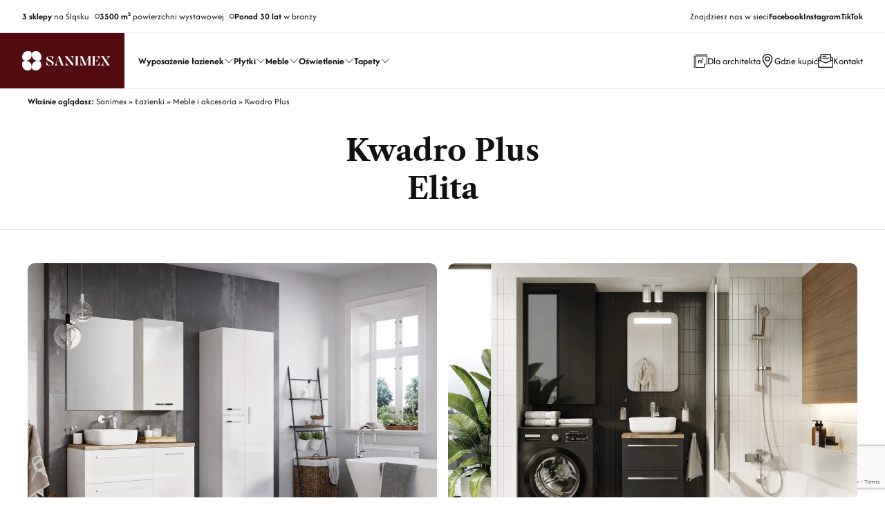

--- FILE ---
content_type: text/html; charset=UTF-8
request_url: https://www.sanimex.pl/produkt/elita-ikwadro-plus/
body_size: 17048
content:
<!DOCTYPE html>
<html lang="pl-PL" class="no-js">
<!--<![endif]-->

<head>
  <meta charset="UTF-8">
  <!--=== META TAGS ===-->
  <meta name="HandheldFriendly" content="true">
  <meta http-equiv="x-ua-compatible" content="ie=edge">
  <meta name="viewport" content="width=device-width,initial-scale=1.0">

  <script type="module">
  document.documentElement.classList.remove('no-js');
  document.documentElement.classList.add('js');
  </script>


  <link rel="preload" href="https://www.sanimex.pl/wp-content/themes/sanimex/fonts/afacad-v1-latin_latin-ext-500.woff2" as="font" type="font/woff2" crossorigin><link rel="preload" href="https://www.sanimex.pl/wp-content/themes/sanimex/fonts/afacad-v1-latin_latin-ext-600.woff2" as="font" type="font/woff2" crossorigin><link rel="preload" href="https://www.sanimex.pl/wp-content/themes/sanimex/fonts/afacad-v1-latin_latin-ext-700.woff2" as="font" type="font/woff2" crossorigin><link rel="preload" href="https://www.sanimex.pl/wp-content/themes/sanimex/fonts/afacad-v1-latin_latin-ext-italic.woff2" as="font" type="font/woff2" crossorigin><link rel="preload" href="https://www.sanimex.pl/wp-content/themes/sanimex/fonts/afacad-v1-latin_latin-ext-regular.woff2" as="font" type="font/woff2" crossorigin><link rel="preload" href="https://www.sanimex.pl/wp-content/themes/sanimex/fonts/lg.svg" as="font" type="font/ttf" crossorigin><link rel="preload" href="https://www.sanimex.pl/wp-content/themes/sanimex/fonts/lg.ttf" as="font" type="font/ttf" crossorigin><link rel="preload" href="https://www.sanimex.pl/wp-content/themes/sanimex/fonts/lg.woff" as="font" type="font/woff" crossorigin><link rel="preload" href="https://www.sanimex.pl/wp-content/themes/sanimex/fonts/lg.woff2" as="font" type="font/woff2" crossorigin><link rel="preload" href="https://www.sanimex.pl/wp-content/themes/sanimex/fonts/libre-caslon-text-v5-latin_latin-ext-700.woff2" as="font" type="font/woff2" crossorigin><link rel="preload" href="https://www.sanimex.pl/wp-content/themes/sanimex/fonts/libre-caslon-text-v5-latin_latin-ext-italic.woff2" as="font" type="font/woff2" crossorigin><link rel="preload" href="https://www.sanimex.pl/wp-content/themes/sanimex/fonts/libre-caslon-text-v5-latin_latin-ext-regular.woff2" as="font" type="font/woff2" crossorigin>
	<meta name='robots' content='index, follow, max-image-preview:large, max-snippet:-1, max-video-preview:-1' />
	<style>img:is([sizes="auto" i], [sizes^="auto," i]) { contain-intrinsic-size: 3000px 1500px }</style>
	
	<!-- This site is optimized with the Yoast SEO Premium plugin v25.2 (Yoast SEO v26.8) - https://yoast.com/product/yoast-seo-premium-wordpress/ -->
	<title>Elita Kwadro Plus Meble i akcesoria - Sanimex</title>
	<link rel="canonical" href="https://www.sanimex.pl/produkt/elita-ikwadro-plus/" />
	<meta property="og:locale" content="pl_PL" />
	<meta property="og:type" content="article" />
	<meta property="og:title" content="Kwadro Plus" />
	<meta property="og:url" content="https://www.sanimex.pl/produkt/elita-ikwadro-plus/" />
	<meta property="og:site_name" content="Sanimex" />
	<meta property="article:publisher" content="https://www.facebook.com/sanimexpl/" />
	<meta property="article:modified_time" content="2025-06-17T07:13:18+00:00" />
	<meta property="og:image" content="https://www.sanimex.pl/wp-content/uploads/2022/10/Project_09_-Kwadro-Plus-80-antracyt_HR.jpg" />
	<meta property="og:image:width" content="1900" />
	<meta property="og:image:height" content="1345" />
	<meta property="og:image:type" content="image/jpeg" />
	<script type="application/ld+json" class="yoast-schema-graph">{"@context":"https://schema.org","@graph":[{"@type":"WebPage","@id":"https://www.sanimex.pl/produkt/elita-ikwadro-plus/","url":"https://www.sanimex.pl/produkt/elita-ikwadro-plus/","name":"Elita Kwadro Plus Meble i akcesoria - Sanimex","isPartOf":{"@id":"https://www.sanimex.pl/#website"},"primaryImageOfPage":{"@id":"https://www.sanimex.pl/produkt/elita-ikwadro-plus/#primaryimage"},"image":{"@id":"https://www.sanimex.pl/produkt/elita-ikwadro-plus/#primaryimage"},"thumbnailUrl":"https://www.sanimex.pl/wp-content/uploads/2022/10/Project_09_-Kwadro-Plus-80-antracyt_HR.jpg","datePublished":"2022-10-05T09:02:10+00:00","dateModified":"2025-06-17T07:13:18+00:00","breadcrumb":{"@id":"https://www.sanimex.pl/produkt/elita-ikwadro-plus/#breadcrumb"},"inLanguage":"pl-PL","potentialAction":[{"@type":"ReadAction","target":["https://www.sanimex.pl/produkt/elita-ikwadro-plus/"]}]},{"@type":"ImageObject","inLanguage":"pl-PL","@id":"https://www.sanimex.pl/produkt/elita-ikwadro-plus/#primaryimage","url":"https://www.sanimex.pl/wp-content/uploads/2022/10/Project_09_-Kwadro-Plus-80-antracyt_HR.jpg","contentUrl":"https://www.sanimex.pl/wp-content/uploads/2022/10/Project_09_-Kwadro-Plus-80-antracyt_HR.jpg","width":1900,"height":1345,"caption":"Elita kolekcja Kwadro Plus"},{"@type":"BreadcrumbList","@id":"https://www.sanimex.pl/produkt/elita-ikwadro-plus/#breadcrumb","itemListElement":[{"@type":"ListItem","position":1,"name":"Strona główna","item":"https://www.sanimex.pl/"},{"@type":"ListItem","position":2,"name":"Kwadro Plus"}]},{"@type":"WebSite","@id":"https://www.sanimex.pl/#website","url":"https://www.sanimex.pl/","name":"Sanimex","description":"Wnętrze perfekcyjne","publisher":{"@id":"https://www.sanimex.pl/#organization"},"potentialAction":[{"@type":"SearchAction","target":{"@type":"EntryPoint","urlTemplate":"https://www.sanimex.pl/?s={search_term_string}"},"query-input":{"@type":"PropertyValueSpecification","valueRequired":true,"valueName":"search_term_string"}}],"inLanguage":"pl-PL"},{"@type":"Organization","@id":"https://www.sanimex.pl/#organization","name":"Sanimex","url":"https://www.sanimex.pl/","logo":{"@type":"ImageObject","inLanguage":"pl-PL","@id":"https://www.sanimex.pl/#/schema/logo/image/","url":"https://www.sanimex.pl/wp-content/uploads/2023/08/logo-sanimex-300x300px.jpg","contentUrl":"https://www.sanimex.pl/wp-content/uploads/2023/08/logo-sanimex-300x300px.jpg","width":300,"height":300,"caption":"Sanimex"},"image":{"@id":"https://www.sanimex.pl/#/schema/logo/image/"},"sameAs":["https://www.facebook.com/sanimexpl/","https://www.instagram.com/sanimex.pl/"],"legalName":"Sanimex sp. z o.o.","foundingDate":"1991-10-01"}]}</script>
	<!-- / Yoast SEO Premium plugin. -->



<link rel='stylesheet' id='wp-block-library-css' href='https://www.sanimex.pl/wp-includes/css/dist/block-library/style.min.css?ver=6.8.3' type='text/css' media='all' />
<style id='wp-block-library-theme-inline-css' type='text/css'>
.wp-block-audio :where(figcaption){color:#555;font-size:13px;text-align:center}.is-dark-theme .wp-block-audio :where(figcaption){color:#ffffffa6}.wp-block-audio{margin:0 0 1em}.wp-block-code{border:1px solid #ccc;border-radius:4px;font-family:Menlo,Consolas,monaco,monospace;padding:.8em 1em}.wp-block-embed :where(figcaption){color:#555;font-size:13px;text-align:center}.is-dark-theme .wp-block-embed :where(figcaption){color:#ffffffa6}.wp-block-embed{margin:0 0 1em}.blocks-gallery-caption{color:#555;font-size:13px;text-align:center}.is-dark-theme .blocks-gallery-caption{color:#ffffffa6}:root :where(.wp-block-image figcaption){color:#555;font-size:13px;text-align:center}.is-dark-theme :root :where(.wp-block-image figcaption){color:#ffffffa6}.wp-block-image{margin:0 0 1em}.wp-block-pullquote{border-bottom:4px solid;border-top:4px solid;color:currentColor;margin-bottom:1.75em}.wp-block-pullquote cite,.wp-block-pullquote footer,.wp-block-pullquote__citation{color:currentColor;font-size:.8125em;font-style:normal;text-transform:uppercase}.wp-block-quote{border-left:.25em solid;margin:0 0 1.75em;padding-left:1em}.wp-block-quote cite,.wp-block-quote footer{color:currentColor;font-size:.8125em;font-style:normal;position:relative}.wp-block-quote:where(.has-text-align-right){border-left:none;border-right:.25em solid;padding-left:0;padding-right:1em}.wp-block-quote:where(.has-text-align-center){border:none;padding-left:0}.wp-block-quote.is-large,.wp-block-quote.is-style-large,.wp-block-quote:where(.is-style-plain){border:none}.wp-block-search .wp-block-search__label{font-weight:700}.wp-block-search__button{border:1px solid #ccc;padding:.375em .625em}:where(.wp-block-group.has-background){padding:1.25em 2.375em}.wp-block-separator.has-css-opacity{opacity:.4}.wp-block-separator{border:none;border-bottom:2px solid;margin-left:auto;margin-right:auto}.wp-block-separator.has-alpha-channel-opacity{opacity:1}.wp-block-separator:not(.is-style-wide):not(.is-style-dots){width:100px}.wp-block-separator.has-background:not(.is-style-dots){border-bottom:none;height:1px}.wp-block-separator.has-background:not(.is-style-wide):not(.is-style-dots){height:2px}.wp-block-table{margin:0 0 1em}.wp-block-table td,.wp-block-table th{word-break:normal}.wp-block-table :where(figcaption){color:#555;font-size:13px;text-align:center}.is-dark-theme .wp-block-table :where(figcaption){color:#ffffffa6}.wp-block-video :where(figcaption){color:#555;font-size:13px;text-align:center}.is-dark-theme .wp-block-video :where(figcaption){color:#ffffffa6}.wp-block-video{margin:0 0 1em}:root :where(.wp-block-template-part.has-background){margin-bottom:0;margin-top:0;padding:1.25em 2.375em}
</style>
<style id='global-styles-inline-css' type='text/css'>
:root{--wp--preset--aspect-ratio--square: 1;--wp--preset--aspect-ratio--4-3: 4/3;--wp--preset--aspect-ratio--3-4: 3/4;--wp--preset--aspect-ratio--3-2: 3/2;--wp--preset--aspect-ratio--2-3: 2/3;--wp--preset--aspect-ratio--16-9: 16/9;--wp--preset--aspect-ratio--9-16: 9/16;--wp--preset--color--black: #000000;--wp--preset--color--cyan-bluish-gray: #abb8c3;--wp--preset--color--white: #ffffff;--wp--preset--color--pale-pink: #f78da7;--wp--preset--color--vivid-red: #cf2e2e;--wp--preset--color--luminous-vivid-orange: #ff6900;--wp--preset--color--luminous-vivid-amber: #fcb900;--wp--preset--color--light-green-cyan: #7bdcb5;--wp--preset--color--vivid-green-cyan: #00d084;--wp--preset--color--pale-cyan-blue: #8ed1fc;--wp--preset--color--vivid-cyan-blue: #0693e3;--wp--preset--color--vivid-purple: #9b51e0;--wp--preset--color--yellow-300: #faca15;--wp--preset--color--orange-600: #F29F05;--wp--preset--color--orange-800: #F28705;--wp--preset--color--red-700: #e02424;--wp--preset--color--red-800: #9b1c1c;--wp--preset--color--green-600: #0BBF59;--wp--preset--color--green-800: #1F8C4E;--wp--preset--color--teal-600: #047481;--wp--preset--color--teal-800: #05505c;--wp--preset--color--blue-100: #e1effe;--wp--preset--color--blue-500: #3f83f8;--wp--preset--color--blue-600: #1c64f2;--wp--preset--color--blue-800: #1e429f;--wp--preset--color--indigo-600: #5850ec;--wp--preset--color--indigo-800: #42389d;--wp--preset--gradient--vivid-cyan-blue-to-vivid-purple: linear-gradient(135deg,rgba(6,147,227,1) 0%,rgb(155,81,224) 100%);--wp--preset--gradient--light-green-cyan-to-vivid-green-cyan: linear-gradient(135deg,rgb(122,220,180) 0%,rgb(0,208,130) 100%);--wp--preset--gradient--luminous-vivid-amber-to-luminous-vivid-orange: linear-gradient(135deg,rgba(252,185,0,1) 0%,rgba(255,105,0,1) 100%);--wp--preset--gradient--luminous-vivid-orange-to-vivid-red: linear-gradient(135deg,rgba(255,105,0,1) 0%,rgb(207,46,46) 100%);--wp--preset--gradient--very-light-gray-to-cyan-bluish-gray: linear-gradient(135deg,rgb(238,238,238) 0%,rgb(169,184,195) 100%);--wp--preset--gradient--cool-to-warm-spectrum: linear-gradient(135deg,rgb(74,234,220) 0%,rgb(151,120,209) 20%,rgb(207,42,186) 40%,rgb(238,44,130) 60%,rgb(251,105,98) 80%,rgb(254,248,76) 100%);--wp--preset--gradient--blush-light-purple: linear-gradient(135deg,rgb(255,206,236) 0%,rgb(152,150,240) 100%);--wp--preset--gradient--blush-bordeaux: linear-gradient(135deg,rgb(254,205,165) 0%,rgb(254,45,45) 50%,rgb(107,0,62) 100%);--wp--preset--gradient--luminous-dusk: linear-gradient(135deg,rgb(255,203,112) 0%,rgb(199,81,192) 50%,rgb(65,88,208) 100%);--wp--preset--gradient--pale-ocean: linear-gradient(135deg,rgb(255,245,203) 0%,rgb(182,227,212) 50%,rgb(51,167,181) 100%);--wp--preset--gradient--electric-grass: linear-gradient(135deg,rgb(202,248,128) 0%,rgb(113,206,126) 100%);--wp--preset--gradient--midnight: linear-gradient(135deg,rgb(2,3,129) 0%,rgb(40,116,252) 100%);--wp--preset--font-size--small: clamp(15px, 0.938rem + ((1vw - 3.2px) * 0.185), 17px);--wp--preset--font-size--medium: clamp(17px, 1.063rem + ((1vw - 3.2px) * 0.37), 21px);--wp--preset--font-size--large: clamp(21px, 1.313rem + ((1vw - 3.2px) * 0.556), 27px);--wp--preset--font-size--x-large: clamp(27px, 1.688rem + ((1vw - 3.2px) * 0.463), 32px);--wp--preset--font-size--x-small: clamp(11px, 0.688rem + ((1vw - 3.2px) * 0.185), 13px);--wp--preset--font-size--xx-large: clamp(30px, 1.875rem + ((1vw - 3.2px) * 0.926), 40px);--wp--preset--font-size--xxx-large: clamp(36px, 2.25rem + ((1vw - 3.2px) * 1.111), 48px);--wp--preset--font-size--xxxx-large: clamp(34px, 2.125rem + ((1vw - 3.2px) * 2.407), 60px);--wp--preset--font-family--text-font: Afacad;--wp--preset--font-family--heading-font: Libre Caslon Text;--wp--preset--spacing--20: 0.44rem;--wp--preset--spacing--30: 0.67rem;--wp--preset--spacing--40: 1rem;--wp--preset--spacing--50: 1.5rem;--wp--preset--spacing--60: 2.25rem;--wp--preset--spacing--70: 3.38rem;--wp--preset--spacing--80: 5.06rem;--wp--preset--spacing--small: 24px;--wp--preset--spacing--medium: 40px;--wp--preset--spacing--large: 40px;--wp--preset--spacing--x-large: 40px;--wp--preset--spacing--flex-24: clamp(0.75rem, -0.059rem + 1.685vw, 1.5rem);--wp--preset--spacing--flex-32: clamp(1rem, -0.079rem + 2.247vw, 2rem);--wp--preset--spacing--flex-40: clamp(1.5rem, 0.421rem + 2.247vw, 2.5rem);--wp--preset--spacing--flex-56: clamp(2rem, 0.382rem + 3.371vw, 3.5rem);--wp--preset--spacing--flex-64: clamp(2.5rem, 0.882rem + 3.371vw, 4rem);--wp--preset--spacing--flex-80: clamp(2.5rem, -0.197rem + 5.618vw, 5rem);--wp--preset--spacing--flex-100: clamp(3rem, -0.506rem + 7.303vw, 6.25rem);--wp--preset--shadow--natural: 6px 6px 9px rgba(0, 0, 0, 0.2);--wp--preset--shadow--deep: 12px 12px 50px rgba(0, 0, 0, 0.4);--wp--preset--shadow--sharp: 6px 6px 0px rgba(0, 0, 0, 0.2);--wp--preset--shadow--outlined: 6px 6px 0px -3px rgba(255, 255, 255, 1), 6px 6px rgba(0, 0, 0, 1);--wp--preset--shadow--crisp: 6px 6px 0px rgba(0, 0, 0, 1);--wp--preset--shadow--shadow-xs: 0 0.1px 0.3px hsla(0, 0%, 0%, 0.06), 0 1px 2px hsla(0, 0%, 0%, 0.12);--wp--preset--shadow--shadow-s: 0 0.3px 0.4px hsla(0, 0%, 0%, 0.025),0 0.9px 1.5px hsla(0, 0%, 0%, 0.05),0 3.5px 6px hsla(0, 0%, 0%, 0.1);--wp--preset--shadow--shadow-md: 0 0.9px 1.5px hsla(0, 0%, 0%, 0.03),0 3.1px 5.5px hsla(0, 0%, 0%, 0.08),0 14px 25px hsla(0, 0%, 0%, 0.12);--wp--preset--shadow--shadow-lg: 0 1.2px 1.9px -1px hsla(0, 0%, 0%, 0.014),0 3.3px 5.3px -1px hsla(0, 0%, 0%, 0.038),0 8.5px 12.7px -1px hsla(0, 0%, 0%, 0.085),0 30px 42px -1px hsla(0, 0%, 0%, 0.15);--wp--preset--shadow--shadow-xl: 0 1.5px 2.1px -6px hsla(0, 0%, 0%, 0.012),0 3.6px 5.2px -6px hsla(0, 0%, 0%, 0.035),0 7.3px 10.6px -6px hsla(0, 0%, 0%, 0.07),0 16.2px 21.9px -6px hsla(0, 0%, 0%, 0.117),0 46px 60px -6px hsla(0, 0%, 0%, 0.2);}:root { --wp--style--global--content-size: 1000px;--wp--style--global--wide-size: 1400px; }:where(body) { margin: 0; }.wp-site-blocks { padding-top: var(--wp--style--root--padding-top); padding-bottom: var(--wp--style--root--padding-bottom); }.has-global-padding { padding-right: var(--wp--style--root--padding-right); padding-left: var(--wp--style--root--padding-left); }.has-global-padding > .alignfull { margin-right: calc(var(--wp--style--root--padding-right) * -1); margin-left: calc(var(--wp--style--root--padding-left) * -1); }.has-global-padding :where(:not(.alignfull.is-layout-flow) > .has-global-padding:not(.wp-block-block, .alignfull)) { padding-right: 0; padding-left: 0; }.has-global-padding :where(:not(.alignfull.is-layout-flow) > .has-global-padding:not(.wp-block-block, .alignfull)) > .alignfull { margin-left: 0; margin-right: 0; }.wp-site-blocks > .alignleft { float: left; margin-right: 2em; }.wp-site-blocks > .alignright { float: right; margin-left: 2em; }.wp-site-blocks > .aligncenter { justify-content: center; margin-left: auto; margin-right: auto; }:where(.wp-site-blocks) > * { margin-block-start: 32px; margin-block-end: 0; }:where(.wp-site-blocks) > :first-child { margin-block-start: 0; }:where(.wp-site-blocks) > :last-child { margin-block-end: 0; }:root { --wp--style--block-gap: 32px; }:root :where(.is-layout-flow) > :first-child{margin-block-start: 0;}:root :where(.is-layout-flow) > :last-child{margin-block-end: 0;}:root :where(.is-layout-flow) > *{margin-block-start: 32px;margin-block-end: 0;}:root :where(.is-layout-constrained) > :first-child{margin-block-start: 0;}:root :where(.is-layout-constrained) > :last-child{margin-block-end: 0;}:root :where(.is-layout-constrained) > *{margin-block-start: 32px;margin-block-end: 0;}:root :where(.is-layout-flex){gap: 32px;}:root :where(.is-layout-grid){gap: 32px;}.is-layout-flow > .alignleft{float: left;margin-inline-start: 0;margin-inline-end: 2em;}.is-layout-flow > .alignright{float: right;margin-inline-start: 2em;margin-inline-end: 0;}.is-layout-flow > .aligncenter{margin-left: auto !important;margin-right: auto !important;}.is-layout-constrained > .alignleft{float: left;margin-inline-start: 0;margin-inline-end: 2em;}.is-layout-constrained > .alignright{float: right;margin-inline-start: 2em;margin-inline-end: 0;}.is-layout-constrained > .aligncenter{margin-left: auto !important;margin-right: auto !important;}.is-layout-constrained > :where(:not(.alignleft):not(.alignright):not(.alignfull)){max-width: var(--wp--style--global--content-size);margin-left: auto !important;margin-right: auto !important;}.is-layout-constrained > .alignwide{max-width: var(--wp--style--global--wide-size);}body .is-layout-flex{display: flex;}.is-layout-flex{flex-wrap: wrap;align-items: center;}.is-layout-flex > :is(*, div){margin: 0;}body .is-layout-grid{display: grid;}.is-layout-grid > :is(*, div){margin: 0;}body{background-color: #fff;color: #111111;font-family: var(--wp--preset--font-family--text-font);font-size: clamp(14.082px, 0.88rem + ((1vw - 3.2px) * 0.641), 21px);--wp--style--root--padding-top: 0px;--wp--style--root--padding-right: 0px;--wp--style--root--padding-bottom: 0px;--wp--style--root--padding-left: 0px;}a:where(:not(.wp-element-button)){text-decoration: underline;}h1, h2, h3, h4, h5, h6{color: inherit;font-family: var(--wp--preset--font-family--heading-font);font-weight: 400;line-height: 1.2;}h1{font-size: var(--wp--preset--font-size--xxx-large);}h2{font-size: var(--wp--preset--font-size--xx-large);}h3{font-size: var(--wp--preset--font-size--x-large);}h4{font-size: var(--wp--preset--font-size--large);}h5{font-size: var(--wp--preset--font-size--medium);}h6{font-size: var(--wp--preset--font-size--small);}:root :where(.wp-element-button, .wp-block-button__link){background-color: #520C0F;border-radius: 3px;border-width: 0;color: #ffffff;font-family: inherit;font-size: clamp(14px, 0.875rem + ((1vw - 3.2px) * 0.093), 15px);font-weight: 600;line-height: 1.5;min-height: 56px;padding-top: 12px;padding-right: 24px;padding-bottom: 12px;padding-left: 24px;text-decoration: none;}:root :where(.wp-element-button:hover, .wp-block-button__link:hover){background-color: #823D3E;}.has-black-color{color: var(--wp--preset--color--black) !important;}.has-cyan-bluish-gray-color{color: var(--wp--preset--color--cyan-bluish-gray) !important;}.has-white-color{color: var(--wp--preset--color--white) !important;}.has-pale-pink-color{color: var(--wp--preset--color--pale-pink) !important;}.has-vivid-red-color{color: var(--wp--preset--color--vivid-red) !important;}.has-luminous-vivid-orange-color{color: var(--wp--preset--color--luminous-vivid-orange) !important;}.has-luminous-vivid-amber-color{color: var(--wp--preset--color--luminous-vivid-amber) !important;}.has-light-green-cyan-color{color: var(--wp--preset--color--light-green-cyan) !important;}.has-vivid-green-cyan-color{color: var(--wp--preset--color--vivid-green-cyan) !important;}.has-pale-cyan-blue-color{color: var(--wp--preset--color--pale-cyan-blue) !important;}.has-vivid-cyan-blue-color{color: var(--wp--preset--color--vivid-cyan-blue) !important;}.has-vivid-purple-color{color: var(--wp--preset--color--vivid-purple) !important;}.has-yellow-300-color{color: var(--wp--preset--color--yellow-300) !important;}.has-orange-600-color{color: var(--wp--preset--color--orange-600) !important;}.has-orange-800-color{color: var(--wp--preset--color--orange-800) !important;}.has-red-700-color{color: var(--wp--preset--color--red-700) !important;}.has-red-800-color{color: var(--wp--preset--color--red-800) !important;}.has-green-600-color{color: var(--wp--preset--color--green-600) !important;}.has-green-800-color{color: var(--wp--preset--color--green-800) !important;}.has-teal-600-color{color: var(--wp--preset--color--teal-600) !important;}.has-teal-800-color{color: var(--wp--preset--color--teal-800) !important;}.has-blue-100-color{color: var(--wp--preset--color--blue-100) !important;}.has-blue-500-color{color: var(--wp--preset--color--blue-500) !important;}.has-blue-600-color{color: var(--wp--preset--color--blue-600) !important;}.has-blue-800-color{color: var(--wp--preset--color--blue-800) !important;}.has-indigo-600-color{color: var(--wp--preset--color--indigo-600) !important;}.has-indigo-800-color{color: var(--wp--preset--color--indigo-800) !important;}.has-black-background-color{background-color: var(--wp--preset--color--black) !important;}.has-cyan-bluish-gray-background-color{background-color: var(--wp--preset--color--cyan-bluish-gray) !important;}.has-white-background-color{background-color: var(--wp--preset--color--white) !important;}.has-pale-pink-background-color{background-color: var(--wp--preset--color--pale-pink) !important;}.has-vivid-red-background-color{background-color: var(--wp--preset--color--vivid-red) !important;}.has-luminous-vivid-orange-background-color{background-color: var(--wp--preset--color--luminous-vivid-orange) !important;}.has-luminous-vivid-amber-background-color{background-color: var(--wp--preset--color--luminous-vivid-amber) !important;}.has-light-green-cyan-background-color{background-color: var(--wp--preset--color--light-green-cyan) !important;}.has-vivid-green-cyan-background-color{background-color: var(--wp--preset--color--vivid-green-cyan) !important;}.has-pale-cyan-blue-background-color{background-color: var(--wp--preset--color--pale-cyan-blue) !important;}.has-vivid-cyan-blue-background-color{background-color: var(--wp--preset--color--vivid-cyan-blue) !important;}.has-vivid-purple-background-color{background-color: var(--wp--preset--color--vivid-purple) !important;}.has-yellow-300-background-color{background-color: var(--wp--preset--color--yellow-300) !important;}.has-orange-600-background-color{background-color: var(--wp--preset--color--orange-600) !important;}.has-orange-800-background-color{background-color: var(--wp--preset--color--orange-800) !important;}.has-red-700-background-color{background-color: var(--wp--preset--color--red-700) !important;}.has-red-800-background-color{background-color: var(--wp--preset--color--red-800) !important;}.has-green-600-background-color{background-color: var(--wp--preset--color--green-600) !important;}.has-green-800-background-color{background-color: var(--wp--preset--color--green-800) !important;}.has-teal-600-background-color{background-color: var(--wp--preset--color--teal-600) !important;}.has-teal-800-background-color{background-color: var(--wp--preset--color--teal-800) !important;}.has-blue-100-background-color{background-color: var(--wp--preset--color--blue-100) !important;}.has-blue-500-background-color{background-color: var(--wp--preset--color--blue-500) !important;}.has-blue-600-background-color{background-color: var(--wp--preset--color--blue-600) !important;}.has-blue-800-background-color{background-color: var(--wp--preset--color--blue-800) !important;}.has-indigo-600-background-color{background-color: var(--wp--preset--color--indigo-600) !important;}.has-indigo-800-background-color{background-color: var(--wp--preset--color--indigo-800) !important;}.has-black-border-color{border-color: var(--wp--preset--color--black) !important;}.has-cyan-bluish-gray-border-color{border-color: var(--wp--preset--color--cyan-bluish-gray) !important;}.has-white-border-color{border-color: var(--wp--preset--color--white) !important;}.has-pale-pink-border-color{border-color: var(--wp--preset--color--pale-pink) !important;}.has-vivid-red-border-color{border-color: var(--wp--preset--color--vivid-red) !important;}.has-luminous-vivid-orange-border-color{border-color: var(--wp--preset--color--luminous-vivid-orange) !important;}.has-luminous-vivid-amber-border-color{border-color: var(--wp--preset--color--luminous-vivid-amber) !important;}.has-light-green-cyan-border-color{border-color: var(--wp--preset--color--light-green-cyan) !important;}.has-vivid-green-cyan-border-color{border-color: var(--wp--preset--color--vivid-green-cyan) !important;}.has-pale-cyan-blue-border-color{border-color: var(--wp--preset--color--pale-cyan-blue) !important;}.has-vivid-cyan-blue-border-color{border-color: var(--wp--preset--color--vivid-cyan-blue) !important;}.has-vivid-purple-border-color{border-color: var(--wp--preset--color--vivid-purple) !important;}.has-yellow-300-border-color{border-color: var(--wp--preset--color--yellow-300) !important;}.has-orange-600-border-color{border-color: var(--wp--preset--color--orange-600) !important;}.has-orange-800-border-color{border-color: var(--wp--preset--color--orange-800) !important;}.has-red-700-border-color{border-color: var(--wp--preset--color--red-700) !important;}.has-red-800-border-color{border-color: var(--wp--preset--color--red-800) !important;}.has-green-600-border-color{border-color: var(--wp--preset--color--green-600) !important;}.has-green-800-border-color{border-color: var(--wp--preset--color--green-800) !important;}.has-teal-600-border-color{border-color: var(--wp--preset--color--teal-600) !important;}.has-teal-800-border-color{border-color: var(--wp--preset--color--teal-800) !important;}.has-blue-100-border-color{border-color: var(--wp--preset--color--blue-100) !important;}.has-blue-500-border-color{border-color: var(--wp--preset--color--blue-500) !important;}.has-blue-600-border-color{border-color: var(--wp--preset--color--blue-600) !important;}.has-blue-800-border-color{border-color: var(--wp--preset--color--blue-800) !important;}.has-indigo-600-border-color{border-color: var(--wp--preset--color--indigo-600) !important;}.has-indigo-800-border-color{border-color: var(--wp--preset--color--indigo-800) !important;}.has-vivid-cyan-blue-to-vivid-purple-gradient-background{background: var(--wp--preset--gradient--vivid-cyan-blue-to-vivid-purple) !important;}.has-light-green-cyan-to-vivid-green-cyan-gradient-background{background: var(--wp--preset--gradient--light-green-cyan-to-vivid-green-cyan) !important;}.has-luminous-vivid-amber-to-luminous-vivid-orange-gradient-background{background: var(--wp--preset--gradient--luminous-vivid-amber-to-luminous-vivid-orange) !important;}.has-luminous-vivid-orange-to-vivid-red-gradient-background{background: var(--wp--preset--gradient--luminous-vivid-orange-to-vivid-red) !important;}.has-very-light-gray-to-cyan-bluish-gray-gradient-background{background: var(--wp--preset--gradient--very-light-gray-to-cyan-bluish-gray) !important;}.has-cool-to-warm-spectrum-gradient-background{background: var(--wp--preset--gradient--cool-to-warm-spectrum) !important;}.has-blush-light-purple-gradient-background{background: var(--wp--preset--gradient--blush-light-purple) !important;}.has-blush-bordeaux-gradient-background{background: var(--wp--preset--gradient--blush-bordeaux) !important;}.has-luminous-dusk-gradient-background{background: var(--wp--preset--gradient--luminous-dusk) !important;}.has-pale-ocean-gradient-background{background: var(--wp--preset--gradient--pale-ocean) !important;}.has-electric-grass-gradient-background{background: var(--wp--preset--gradient--electric-grass) !important;}.has-midnight-gradient-background{background: var(--wp--preset--gradient--midnight) !important;}.has-small-font-size{font-size: var(--wp--preset--font-size--small) !important;}.has-medium-font-size{font-size: var(--wp--preset--font-size--medium) !important;}.has-large-font-size{font-size: var(--wp--preset--font-size--large) !important;}.has-x-large-font-size{font-size: var(--wp--preset--font-size--x-large) !important;}.has-x-small-font-size{font-size: var(--wp--preset--font-size--x-small) !important;}.has-xx-large-font-size{font-size: var(--wp--preset--font-size--xx-large) !important;}.has-xxx-large-font-size{font-size: var(--wp--preset--font-size--xxx-large) !important;}.has-xxxx-large-font-size{font-size: var(--wp--preset--font-size--xxxx-large) !important;}.has-text-font-font-family{font-family: var(--wp--preset--font-family--text-font) !important;}.has-heading-font-font-family{font-family: var(--wp--preset--font-family--heading-font) !important;}
:root :where(.wp-block-pullquote){font-size: clamp(0.984em, 0.984rem + ((1vw - 0.2em) * 0.764), 1.5em);line-height: 1.6;}
:root :where(.wp-block-heading){font-family: var(--wp--preset--font-family--heading-font);}
</style>
<link data-minify="1" rel='stylesheet' id='style-css' href='https://www.sanimex.pl/wp-content/cache/min/1/wp-content/themes/sanimex/style.css?ver=1750922200' type='text/css' media='screen' />
<script type="text/javascript" src="https://www.sanimex.pl/wp-content/themes/sanimex/js/lightgallery.js?ver=1698857003" id="lightgallery-js"></script>
<script type="text/javascript" src="https://www.sanimex.pl/wp-content/themes/sanimex/js/swiper.js?ver=1699116891" id="swiper-js"></script>
<link rel="https://api.w.org/" href="https://www.sanimex.pl/wp-json/" /><link rel="alternate" title="JSON" type="application/json" href="https://www.sanimex.pl/wp-json/wp/v2/product/31791" /><link rel='shortlink' href='https://www.sanimex.pl/?p=31791' />
<!-- Stream WordPress user activity plugin v4.1.1 -->
<style type="text/css">.recentcomments a{display:inline !important;padding:0 !important;margin:0 !important;}</style><style class='wp-fonts-local' type='text/css'>
@font-face{font-family:Afacad;font-style:normal;font-weight:400;font-display:fallback;src:url('https://www.sanimex.pl/wp-content/themes/sanimex/fonts/afacad-v1-latin_latin-ext-regular.woff2') format('woff2');font-stretch:normal;}
@font-face{font-family:Afacad;font-style:italic;font-weight:400;font-display:fallback;src:url('https://www.sanimex.pl/wp-content/themes/sanimex/fonts/afacad-v1-latin_latin-ext-italic.woff2') format('woff2');font-stretch:normal;}
@font-face{font-family:Afacad;font-style:normal;font-weight:500;font-display:fallback;src:url('https://www.sanimex.pl/wp-content/themes/sanimex/fonts/afacad-v1-latin_latin-ext-500.woff2') format('woff2');font-stretch:normal;}
@font-face{font-family:Afacad;font-style:normal;font-weight:600;font-display:fallback;src:url('https://www.sanimex.pl/wp-content/themes/sanimex/fonts/afacad-v1-latin_latin-ext-600.woff2') format('woff2');font-stretch:normal;}
@font-face{font-family:Afacad;font-style:normal;font-weight:700;font-display:fallback;src:url('https://www.sanimex.pl/wp-content/themes/sanimex/fonts/afacad-v1-latin_latin-ext-700.woff2') format('woff2');font-stretch:normal;}
@font-face{font-family:"Libre Caslon Text";font-style:normal;font-weight:400;font-display:fallback;src:url('https://www.sanimex.pl/wp-content/themes/sanimex/fonts/libre-caslon-text-v5-latin_latin-ext-regular.woff2') format('woff2');font-stretch:normal;}
@font-face{font-family:"Libre Caslon Text";font-style:italic;font-weight:400;font-display:fallback;src:url('https://www.sanimex.pl/wp-content/themes/sanimex/fonts/libre-caslon-text-v5-latin_latin-ext-italic.woff2') format('woff2');font-stretch:normal;}
@font-face{font-family:"Libre Caslon Text";font-style:normal;font-weight:700;font-display:fallback;src:url('https://www.sanimex.pl/wp-content/themes/sanimex/fonts/libre-caslon-text-v5-latin_latin-ext-700.woff2') format('woff2');font-stretch:normal;}
</style>
<link rel="icon" href="https://www.sanimex.pl/wp-content/uploads/2024/11/cropped-fav-red-32x32.png" sizes="32x32" />
<link rel="icon" href="https://www.sanimex.pl/wp-content/uploads/2024/11/cropped-fav-red-192x192.png" sizes="192x192" />
<link rel="apple-touch-icon" href="https://www.sanimex.pl/wp-content/uploads/2024/11/cropped-fav-red-180x180.png" />
<meta name="msapplication-TileImage" content="https://www.sanimex.pl/wp-content/uploads/2024/11/cropped-fav-red-270x270.png" />

	<meta name="format-detection" content="telephone=no">

  <!-- Google Tag Manager -->
<script>(function(w,d,s,l,i){w[l]=w[l]||[];w[l].push({'gtm.start':
new Date().getTime(),event:'gtm.js'});var f=d.getElementsByTagName(s)[0],
j=d.createElement(s),dl=l!='dataLayer'?'&l='+l:'';j.async=true;j.src=
'https://www.googletagmanager.com/gtm.js?id='+i+dl;f.parentNode.insertBefore(j,f);
})(window,document,'script','dataLayer','GTM-WCFRVN');</script>
<!-- End Google Tag Manager -->
<!-- Api Pixel Code -->
<meta name="google-site-verification" content="jyxXXeNMM0Ei5sJoSvHu6bZm0OPKxvmy9Xp8-BKWves" />
<!-- End Api Pixel Code -->
<!-- Matomo -->
<script>
  var _paq = window._paq = window._paq || [];
  /* tracker methods like "setCustomDimension" should be called before "trackPageView" */
  _paq.push(['trackPageView']);
  _paq.push(['enableLinkTracking']);
  (function() {
    var u="https://banyo.matomo.cloud/";
    _paq.push(['setTrackerUrl', u+'matomo.php']);
    _paq.push(['setSiteId', '2']);
    var d=document, g=d.createElement('script'), s=d.getElementsByTagName('script')[0];
    g.async=true; g.src='https://cdn.matomo.cloud/banyo.matomo.cloud/matomo.js'; s.parentNode.insertBefore(g,s);
  })();
</script>
<!-- End Matomo Code -->



<meta name="generator" content="WP Rocket 3.18.3" data-wpr-features="wpr_minify_css wpr_preload_links wpr_desktop" /></head>

<body class="wp-singular product-template-default single single-product postid-31791 wp-theme-sanimex unknown">

  <!-- Google Tag Manager (noscript) -->
<noscript><iframe src="https://www.googletagmanager.com/ns.html?id=GTM-WCFRVN"
height="0" width="0" style="display:none;visibility:hidden"></iframe></noscript>
<!-- End Google Tag Manager (noscript) -->

  <div data-rocket-location-hash="32072ba19bd30b571afc2bb6ad532bd1" id="wrap">
    <div data-rocket-location-hash="a09d6412a23ed9f20ac6c9a69d881e62" id="content">


      <div data-rocket-location-hash="31baabc9f75cc19fd18a1dd4e478fe2e" class="top-info-wrapper">
        <div class="content">
          <div class="left-list">
                        <ul>
<li><strong>3 sklepy</strong> na Śląsku</li>
<li><strong>3500 m<sup>2</sup></strong> powierzchni wystawowej</li>
<li><strong>Ponad 30 lat</strong> w branży</li>
</ul>
                      </div><!-- /.left-list -->
          <div class="right-list">
                        <ul>
<li>Znajdziesz nas w sieci</li>
<li><a href="https://www.facebook.com/sanimexpl/?locale=pl_PL" target="_blank" rel="noopener nofollow external noreferrer" data-wpel-link="external">Facebook</a></li>
<li><a href="https://www.instagram.com/sanimex.pl/" target="_blank" rel="noopener nofollow external noreferrer" data-wpel-link="external">Instagram</a></li>
<li><a href="https://www.tiktok.com/@sanimex.pl" target="_blank" rel="noopener nofollow external noreferrer" data-wpel-link="external">TikTok</a></li>
</ul>
                      </div><!-- /.right-list -->
        </div><!-- /.content -->
      </div><!-- /.top-info-wrapper -->


      <header data-rocket-location-hash="cdbc5ecdbad6bdba1c2aceb736bfab79" class="mega-nav mega-nav--mobile mega-nav--desktop@md js-mega-nav">
	<div class="mega-nav__container">
		<a href="https://www.sanimex.pl/" class="mega-nav__logo" data-wpel-link="internal">
			<img loading="lazy" width="624" height="136" src="https://www.sanimex.pl/wp-content/themes/sanimex/images/logo.svg"
				alt="Sanimex">
		</a>

		<div class="mega-nav__icon-btns mega-nav__icon-btns--mobile">
			<button class="mega-nav__icon-btn mega-nav__icon-btn--menu js-tab-focus" aria-label="Toggle menu"
				aria-controls="mega-nav-navigation">
				<svg class="it3-icon" viewBox="0 0 24 24">
					<g class="icon__group" fill="none" stroke="currentColor" stroke-linecap="square" stroke-miterlimit="10"
						stroke-width="2">
						<path d="M1 6h22" />
						<path d="M1 12h22" />
						<path d="M1 18h22" />
					</g>
				</svg>
			</button>
		</div>

		<div class="mega-nav__nav js-mega-nav__nav" id="mega-nav-navigation" role="navigation" aria-label="Main">
			<div class="mega-nav__nav-inner">
				<ul class="mega-nav__items">
					<li class="mega-nav__item js-mega-nav__item">
						<button class="mega-nav__control js-mega-nav__control js-tab-focus">
							<span>Wyposażenie łazienek</span>
							<i class="mega-nav__arrow-icon" aria-hidden="true">
								<svg viewBox="0 0 16 16">
									<g class="icon__group" fill="none" stroke="currentColor" stroke-linecap="square"
										stroke-miterlimit="10" stroke-width="2">
										<path d="M2 2l12 12" />
										<path d="M14 2L2 14" />
									</g>
								</svg>
							</i>
						</button>

						<div class="mega-nav__sub-nav-wrapper">
							<div class="mega-nav__sub-nav container-flex mega-nav__sub-nav--layout-2">
																								<div class="mega-nav__sub-nav-col">
									<p>Łazienka</p>
<ul>
<li><a href="https://www.sanimex.pl/lazienki/promocje-i-nowosci/" data-wpel-link="internal">Promocje i nowości</a></li>
<li><a href="https://www.sanimex.pl/lazienki/projektowanie-lazienek/" data-wpel-link="internal">Projektowanie łazienek</a></li>
<li><a href="https://www.sanimex.pl/lazienki/aranzacje/" data-wpel-link="internal">Aranżacje</a></li>
</ul>
								</div><!-- /.mega-nav__sub-nav-col -->
																								<div class="mega-nav__sub-nav-col">
									<p>Produkty</p>
<ul>
<li><a href="https://www.sanimex.pl/kategoria-produktow/ceramika-lazienkowa/" data-wpel-link="internal">Ceramika łazienkowa</a></li>
<li><a href="https://www.sanimex.pl/kategoria-produktow/armatura-lazienkowa/" data-wpel-link="internal">Armatura łazienkowa</a></li>
<li><a href="https://www.sanimex.pl/kategoria-produktow/kabiny-prysznicowe/" data-wpel-link="internal">Kabiny prysznicowe</a></li>
<li><a href="https://www.sanimex.pl/kategoria-produktow/wanny/" data-wpel-link="internal">Wanny</a></li>
<li><a href="https://www.sanimex.pl/kategoria-produktow/meble-i-akcesoria/" data-wpel-link="internal">Meble i akcesoria</a></li>
<li><a href="https://www.sanimex.pl/kategoria-produktow/grzejniki-lazienkowe/" data-wpel-link="internal">Grzejniki łazienkowe</a></li>
</ul>
								</div><!-- /.mega-nav__sub-nav-col -->
																								<div class="mega-nav__sub-nav-col">
									<p>Marki</p>
									<ul>
																				<li>
											<a href="https://www.sanimex.pl/marka/grohe/" data-wpel-link="internal">
												Grohe											</a>
										</li>
																				<li>
											<a href="https://www.sanimex.pl/marka/marka-villeroy-boch/" data-wpel-link="internal">
												Villeroy &amp; Boch											</a>
										</li>
																				<li>
											<a href="https://www.sanimex.pl/marka/marka-laufen/" data-wpel-link="internal">
												Laufen											</a>
										</li>
																				<li>
											<a href="https://www.sanimex.pl/marka/marka-huppe/" data-wpel-link="internal">
												Hüppe											</a>
										</li>
																														<li>
											<hr>
										</li>
										<li><a href="https://www.sanimex.pl/lazienki/lazienka-marki/" data-wpel-link="internal">Wszystkie marki</a></li>
																			</ul>
								</div><!-- /.mega-nav__sub-nav-col -->
																								<div class="mega-nav__card-wrap">
									<div class="mega-nav__card-photo">
										<a href="https://www.sanimex.pl/produkt/wanna-aura-mate/" data-wpel-link="internal">
											<img loading="lazy" src="https://www.sanimex.pl/wp-content/uploads/2024/06/PR50913BI42031_Z_BATH_ACR_AURA_Aura_IMD-370x247.jpg" alt="Aura Mate" width="370" height="247">
										</a>
									</div><!-- /.mega-nav__card-photo -->
									<p class="mega-nav__card-title">
										<a href="https://www.sanimex.pl/produkt/wanna-aura-mate/" data-wpel-link="internal">Aura Mate</a>
									</p><!-- /.mega-nav__card-title -->
									<div class="mega-nav__card-link">
										<a href="https://www.sanimex.pl/produkt/wanna-aura-mate/" data-wpel-link="internal">Zobacz ofertę</a>
									</div><!-- /.mega-nav__card-link -->
								</div><!-- /.mega-nav__card-wrap -->
																							</div>
						</div>
					</li>
					<li class="mega-nav__item js-mega-nav__item">
						<button class="mega-nav__control js-mega-nav__control js-tab-focus">
							<span>Płytki</span>
							<i class="mega-nav__arrow-icon" aria-hidden="true">
								<svg viewBox="0 0 16 16">
									<g class="icon__group" fill="none" stroke="currentColor" stroke-linecap="square"
										stroke-miterlimit="10" stroke-width="2">
										<path d="M2 2l12 12" />
										<path d="M14 2L2 14" />
									</g>
								</svg>
							</i>
						</button>

						<div class="mega-nav__sub-nav-wrapper">
							<div class="mega-nav__sub-nav container-flex mega-nav__sub-nav--layout-2">
																								<div class="mega-nav__sub-nav-col">
									<p>Płytki</p>
<ul>
<li><a href="https://www.sanimex.pl/plytki/promocje-i-nowosci/" data-wpel-link="internal">Promocje i nowości</a></li>
</ul>
								</div><!-- /.mega-nav__sub-nav-col -->
																								<div class="mega-nav__sub-nav-col">
									<p>Produkty</p>
<ul>
<li><a href="https://www.sanimex.pl/kategoria-produktow/plytki-ceramiczne/" data-wpel-link="internal">Płytki ceramiczne</a></li>
<li><a href="https://www.sanimex.pl/kategoria-produktow/mozaiki/" data-wpel-link="internal">Mozaiki</a></li>
</ul>
								</div><!-- /.mega-nav__sub-nav-col -->
																								<div class="mega-nav__sub-nav-col">
									<p>Marki</p>
									<ul>
																				<li>
											<a href="https://www.sanimex.pl/marka/imola-ceramica/" data-wpel-link="internal">
												Imola Ceramica											</a>
										</li>
																				<li>
											<a href="https://www.sanimex.pl/marka/limone-ceramica/" data-wpel-link="internal">
												Limone Ceramica											</a>
										</li>
																				<li>
											<a href="https://www.sanimex.pl/marka/piemmegres/" data-wpel-link="internal">
												Ceramiche Piemme											</a>
										</li>
																				<li>
											<a href="https://www.sanimex.pl/marka/flaviker/" data-wpel-link="internal">
												Flaviker											</a>
										</li>
																														<li>
											<hr>
										</li>
										<li><a href="https://www.sanimex.pl/plytki/plytki-marki/" data-wpel-link="internal">Wszystkie marki</a></li>
																			</ul>
								</div><!-- /.mega-nav__sub-nav-col -->
																								<div class="mega-nav__card-wrap">
									<div class="mega-nav__card-photo">
										<a href="https://www.sanimex.pl/produkt/kolekcja-supreme-hedonism/" data-wpel-link="internal">
											<img loading="lazy" src="https://www.sanimex.pl/wp-content/uploads/2025/04/3128-370x247.jpg" alt="Supreme Hedonism" width="370" height="247">
										</a>
									</div><!-- /.mega-nav__card-photo -->
									<p class="mega-nav__card-title">
										<a href="https://www.sanimex.pl/produkt/kolekcja-supreme-hedonism/" data-wpel-link="internal">Supreme Hedonism</a>
									</p><!-- /.mega-nav__card-title -->
									<div class="mega-nav__card-link">
										<a href="https://www.sanimex.pl/produkt/kolekcja-supreme-hedonism/" data-wpel-link="internal">Zobacz ofertę</a>
									</div><!-- /.mega-nav__card-link -->
								</div><!-- /.mega-nav__card-wrap -->
																							</div>
						</div>
					</li>
					<li class="mega-nav__item js-mega-nav__item">
						<button class="mega-nav__control js-mega-nav__control js-tab-focus">
							<span>Meble</span>
							<i class="mega-nav__arrow-icon" aria-hidden="true">
								<svg viewBox="0 0 16 16">
									<g class="icon__group" fill="none" stroke="currentColor" stroke-linecap="square"
										stroke-miterlimit="10" stroke-width="2">
										<path d="M2 2l12 12" />
										<path d="M14 2L2 14" />
									</g>
								</svg>
							</i>
						</button>

						<div class="mega-nav__sub-nav-wrapper">
							<div class="mega-nav__sub-nav container-flex mega-nav__sub-nav--layout-2">
																								<div class="mega-nav__sub-nav-col">
									<p>Meble</p>
<ul>
<li><a href="https://www.sanimex.pl/meble/promocje-i-nowosci/" data-wpel-link="internal">Promocje i nowości</a></li>
</ul>
								</div><!-- /.mega-nav__sub-nav-col -->
																								<div class="mega-nav__sub-nav-col">
									<p>Produkty</p>
<ul>
<li><a href="https://www.sanimex.pl/kategoria-produktow/wypoczynkowe/" data-wpel-link="internal">Meble wypoczynkowe</a></li>
<li><a href="https://www.sanimex.pl/kategoria-produktow/do-salonu/" data-wpel-link="internal">Meble do salonu</a></li>
<li><a href="https://www.sanimex.pl/kategoria-produktow/do-jadalni/" data-wpel-link="internal">Meble do jadalni</a></li>
<li><a href="https://www.sanimex.pl/kategoria-produktow/do-sypialni/" data-wpel-link="internal">Meble do sypialni</a></li>
<li><a href="https://www.sanimex.pl/kategoria-produktow/gabinetowe/" data-wpel-link="internal">Meble gabinetowe</a></li>
<li><a href="https://www.sanimex.pl/kategoria-produktow/ogrodowe/" data-wpel-link="internal">Meble ogrodowe</a></li>
</ul>
								</div><!-- /.mega-nav__sub-nav-col -->
																								<div class="mega-nav__sub-nav-col">
									<p>Marki</p>
									<ul>
																				<li>
											<a href="https://www.sanimex.pl/marka/natuzzi-italia/" data-wpel-link="internal">
												Natuzzi Italia											</a>
										</li>
																				<li>
											<a href="https://www.sanimex.pl/marka/rom/" data-wpel-link="internal">
												ROM											</a>
										</li>
																				<li>
											<a href="https://www.sanimex.pl/marka/mti-furninova/" data-wpel-link="internal">
												MTI Furninova											</a>
										</li>
																				<li>
											<a href="https://www.sanimex.pl/marka/calligaris/" data-wpel-link="internal">
												Calligaris											</a>
										</li>
																														<li>
											<hr>
										</li>
										<li><a href="https://www.sanimex.pl/meble/meble-marki/" data-wpel-link="internal">Wszystkie marki</a></li>
																			</ul>
								</div><!-- /.mega-nav__sub-nav-col -->
																								<div class="mega-nav__card-wrap">
									<div class="mega-nav__card-photo">
										<a href="https://www.sanimex.pl/produkt/calia-italia-sommier/" data-wpel-link="internal">
											<img loading="lazy" src="https://www.sanimex.pl/wp-content/uploads/2024/09/Bez-nazwy-1-9-370x247.jpg" alt="Sommier" width="370" height="247">
										</a>
									</div><!-- /.mega-nav__card-photo -->
									<p class="mega-nav__card-title">
										<a href="https://www.sanimex.pl/produkt/calia-italia-sommier/" data-wpel-link="internal">Sommier</a>
									</p><!-- /.mega-nav__card-title -->
									<div class="mega-nav__card-link">
										<a href="https://www.sanimex.pl/produkt/calia-italia-sommier/" data-wpel-link="internal">Zobacz ofertę</a>
									</div><!-- /.mega-nav__card-link -->
								</div><!-- /.mega-nav__card-wrap -->
																							</div>
						</div>
					</li>
					<li class="mega-nav__item js-mega-nav__item">
						<button class="mega-nav__control js-mega-nav__control js-tab-focus">
							<span>Oświetlenie</span>
							<i class="mega-nav__arrow-icon" aria-hidden="true">
								<svg viewBox="0 0 16 16">
									<g class="icon__group" fill="none" stroke="currentColor" stroke-linecap="square"
										stroke-miterlimit="10" stroke-width="2">
										<path d="M2 2l12 12" />
										<path d="M14 2L2 14" />
									</g>
								</svg>
							</i>
						</button>

						<div class="mega-nav__sub-nav-wrapper">
							<div class="mega-nav__sub-nav container-flex mega-nav__sub-nav--layout-2">
																								<div class="mega-nav__sub-nav-col">
									<p>Produkty</p>
<ul>
<li><a href="https://www.sanimex.pl/kategoria-produktow/lampy-wiszace/" data-wpel-link="internal">Lampy wiszące</a></li>
<li><a href="https://www.sanimex.pl/kategoria-produktow/lampy-stojace/" data-wpel-link="internal">Lampy stojące</a></li>
<li><a href="https://www.sanimex.pl/kategoria-produktow/lampy-scienne/" data-wpel-link="internal">Lampy ścienne</a></li>
<li><a href="https://www.sanimex.pl/kategoria-produktow/lampy-ogrodowe/" data-wpel-link="internal">Lampy ogrodowe</a></li>
</ul>
								</div><!-- /.mega-nav__sub-nav-col -->
																																<div class="mega-nav__sub-nav-col">
									<p>Marki</p>
									<ul>
																				<li>
											<a href="https://www.sanimex.pl/marka/artemide/" data-wpel-link="internal">
												Artemide											</a>
										</li>
																				<li>
											<a href="https://www.sanimex.pl/marka/vibia/" data-wpel-link="internal">
												Vibia											</a>
										</li>
																				<li>
											<a href="https://www.sanimex.pl/marka/foscarini/" data-wpel-link="internal">
												Foscarini											</a>
										</li>
																				<li>
											<a href="https://www.sanimex.pl/marka/kartell/" data-wpel-link="internal">
												Kartell											</a>
										</li>
																				<li>
											<a href="https://www.sanimex.pl/marka/aqform/" data-wpel-link="internal">
												AQForm											</a>
										</li>
																				<li>
											<a href="https://www.sanimex.pl/marka/aromas/" data-wpel-link="internal">
												Aromas											</a>
										</li>
																														<li>
											<hr>
										</li>
										<li><a href="https://www.sanimex.pl/oswietlenie/oswietlenie-marki/" data-wpel-link="internal">Wszystkie marki</a></li>
																			</ul>
								</div><!-- /.mega-nav__sub-nav-col -->
																								<div class="mega-nav__card-wrap">
									<div class="mega-nav__card-photo">
										<a href="https://www.sanimex.pl/produkt/kolekcja-faro/" data-wpel-link="internal">
											<img loading="lazy" src="https://www.sanimex.pl/wp-content/uploads/2024/06/FARO_SP_000_P_ADBC_NEOR_1__71830-370x247.png" alt="Faro" width="370" height="247">
										</a>
									</div><!-- /.mega-nav__card-photo -->
									<p class="mega-nav__card-title">
										<a href="https://www.sanimex.pl/produkt/kolekcja-faro/" data-wpel-link="internal">Faro</a>
									</p><!-- /.mega-nav__card-title -->
									<div class="mega-nav__card-link">
										<a href="https://www.sanimex.pl/produkt/kolekcja-faro/" data-wpel-link="internal">Zobacz ofertę</a>
									</div><!-- /.mega-nav__card-link -->
								</div><!-- /.mega-nav__card-wrap -->
																							</div>
						</div>
					</li>
					<li class="mega-nav__item js-mega-nav__item">
						<button class="mega-nav__control js-mega-nav__control js-tab-focus">
							<span>Tapety</span>
							<i class="mega-nav__arrow-icon" aria-hidden="true">
								<svg viewBox="0 0 16 16">
									<g class="icon__group" fill="none" stroke="currentColor" stroke-linecap="square"
										stroke-miterlimit="10" stroke-width="2">
										<path d="M2 2l12 12" />
										<path d="M14 2L2 14" />
									</g>
								</svg>
							</i>
						</button>

						<div class="mega-nav__sub-nav-wrapper">
							<div class="mega-nav__sub-nav container-flex mega-nav__sub-nav--layout-2">
																								<div class="mega-nav__sub-nav-col">
									<p>Produkty</p>
<ul>
<li><a href="https://www.sanimex.pl/kategoria-produktow/tapety-wnetrza/" data-wpel-link="internal">Tapety do wnętrz</a></li>
<li><a href="https://www.sanimex.pl/kategoria-produktow/tapety-lazienkowa/" data-wpel-link="internal">Tapety do łazienki</a></li>
<li><a href="https://www.sanimex.pl/kategoria-produktow/tapety-zewnetrzne/" data-wpel-link="internal">Tapety zewnętrzne</a></li>
</ul>
								</div><!-- /.mega-nav__sub-nav-col -->
																																<div class="mega-nav__sub-nav-col">
									<p>Marki</p>
									<ul>
																				<li>
											<a href="https://www.sanimex.pl/marka/london-art/" data-wpel-link="internal">
												London Art											</a>
										</li>
																				<li>
											<a href="https://www.sanimex.pl/marka/wall-deco/" data-wpel-link="internal">
												Wall &amp; Deco											</a>
										</li>
																				<li>
											<a href="https://www.sanimex.pl/marka/wall-art/" data-wpel-link="internal">
												Wall Art											</a>
										</li>
																				<li>
											<a href="https://www.sanimex.pl/marka/arte/" data-wpel-link="internal">
												Arte											</a>
										</li>
																													</ul>
								</div><!-- /.mega-nav__sub-nav-col -->
																								<div class="mega-nav__card-wrap">
									<div class="mega-nav__card-photo">
										<a href="https://www.sanimex.pl/produkt/tapety-arte-shoji-silk-road-garden/" data-wpel-link="internal">
											<img loading="lazy" src="https://www.sanimex.pl/wp-content/uploads/2021/09/arte_international-tapeta_scienna-silk_road_garden-amb01-370x247.jpg" alt="Silk Road Garden" width="370" height="247">
										</a>
									</div><!-- /.mega-nav__card-photo -->
									<p class="mega-nav__card-title">
										<a href="https://www.sanimex.pl/produkt/tapety-arte-shoji-silk-road-garden/" data-wpel-link="internal">Silk Road Garden</a>
									</p><!-- /.mega-nav__card-title -->
									<div class="mega-nav__card-link">
										<a href="https://www.sanimex.pl/produkt/tapety-arte-shoji-silk-road-garden/" data-wpel-link="internal">Zobacz ofertę</a>
									</div><!-- /.mega-nav__card-link -->
								</div><!-- /.mega-nav__card-wrap -->
																							</div>
						</div>
					</li>

				</ul>

				<ul class="icon-menu">
					<li><a href="https://www.sanimex.pl/dla-architekta/" data-wpel-link="internal"><img loading="lazy" width="24" height="24"
								src="https://www.sanimex.pl/wp-content/themes/sanimex/images/architect-black.svg" alt="Dla
								architekta"><span>Dla
								architekta</span></a></li>
					<li><a href="https://www.sanimex.pl/gdzie-kupic/" data-wpel-link="internal"><img loading="lazy" width="24"
								height="24" src="https://www.sanimex.pl/wp-content/themes/sanimex/images/where-buy-black.svg"
								alt="Gdzie kupić"><span>Gdzie kupić</span></a></li>
					<li><a href="https://www.sanimex.pl/kontakt/" data-wpel-link="internal"><img loading="lazy" width="24" height="24"
								src="https://www.sanimex.pl/wp-content/themes/sanimex/images/contact-black.svg"
								alt="Kontakt"><span>Kontakt</span></a></li>
				</ul><!-- /.icon-menu -->

			</div>
		</div>

	</div>
</header>

                        <div data-rocket-location-hash="aa0680f21c4934e05779594e262166c5" class="breadcrumb-wrapper">
                  <div class="container">
            <div class="breadcrumb" typeof="BreadcrumbList" vocab="https://schema.org/">
              <!-- Breadcrumb NavXT 7.4.1 -->
<strong>Właśnie oglądasz:</strong> <span property="itemListElement" typeof="ListItem"><a property="item" typeof="WebPage" title="Przejdź do Sanimex." href="https://www.sanimex.pl" class="home" data-wpel-link="internal"><span property="name">Sanimex</span></a><meta property="position" content="1"></span>&nbsp;&raquo;&nbsp;<span property="itemListElement" typeof="ListItem"><a property="item" typeof="WebPage" title="Go to the Łazienki Kategoria archives." href="https://www.sanimex.pl/kategoria-produktow/kategoria-lazienki/" class="taxonomy kategoria-produktow" data-wpel-link="internal"><span property="name">Łazienki</span></a><meta property="position" content="2"></span>&nbsp;&raquo;&nbsp;<span property="itemListElement" typeof="ListItem"><a property="item" typeof="WebPage" title="Go to the Meble i akcesoria Kategoria archives." href="https://www.sanimex.pl/kategoria-produktow/meble-i-akcesoria/" class="taxonomy kategoria-produktow" data-wpel-link="internal"><span property="name">Meble i akcesoria</span></a><meta property="position" content="3"></span>&nbsp;&raquo;&nbsp;<span property="itemListElement" typeof="ListItem"><span property="name" class="post post-product current-item">Kwadro Plus</span><meta property="url" content="https://www.sanimex.pl/produkt/elita-ikwadro-plus/"><meta property="position" content="4"></span>            </div>
          </div>
        </div><!-- /.breadcrumb-wrapper -->

      

<header data-rocket-location-hash="89b128b2f1f0656a0617b373191a97c5" class="post-header">
  <div class="container">
    <div class="title">
      <h1>Kwadro Plus<br/>Elita</h1>
    </div>
  </div> <!-- container -->
</header>

<div data-rocket-location-hash="158c7da1da9b28e6cf37e312194c48b4" class="page-content entry-content" id="articleWrapper">

  <div id='gallery-1' class='gallery galleryid-31791 gallery-columns-2 gallery-size-large'><figure class='gallery-item'>
			<div class='gallery-icon landscape'>
				<a href="https://www.sanimex.pl/wp-content/uploads/2022/10/Elita_P_51_Kwadro01_1_HR_CMYK.jpg" data-wpel-link="internal"><img fetchpriority="high" decoding="async" width="1024" height="724" src="https://www.sanimex.pl/wp-content/uploads/2022/10/Elita_P_51_Kwadro01_1_HR_CMYK-1024x724.jpg" class="attachment-large size-large" alt="Elita kolekcja Inge New" srcset="https://www.sanimex.pl/wp-content/uploads/2022/10/Elita_P_51_Kwadro01_1_HR_CMYK-1024x724.jpg 1024w, https://www.sanimex.pl/wp-content/uploads/2022/10/Elita_P_51_Kwadro01_1_HR_CMYK-768x543.jpg 768w, https://www.sanimex.pl/wp-content/uploads/2022/10/Elita_P_51_Kwadro01_1_HR_CMYK-1536x1087.jpg 1536w, https://www.sanimex.pl/wp-content/uploads/2022/10/Elita_P_51_Kwadro01_1_HR_CMYK-624x441.jpg 624w, https://www.sanimex.pl/wp-content/uploads/2022/10/Elita_P_51_Kwadro01_1_HR_CMYK-860x608.jpg 860w, https://www.sanimex.pl/wp-content/uploads/2022/10/Elita_P_51_Kwadro01_1_HR_CMYK-158x112.jpg 158w, https://www.sanimex.pl/wp-content/uploads/2022/10/Elita_P_51_Kwadro01_1_HR_CMYK.jpg 1900w" sizes="(max-width: 1024px) 100vw, 1024px" /></a>
			</div></figure><figure class='gallery-item'>
			<div class='gallery-icon landscape'>
				<a href="https://www.sanimex.pl/wp-content/uploads/2022/10/Project_08_-Kwadro-Plus-50-black_cam1_HR.jpg" data-wpel-link="internal"><img decoding="async" width="1024" height="725" src="https://www.sanimex.pl/wp-content/uploads/2022/10/Project_08_-Kwadro-Plus-50-black_cam1_HR-1024x725.jpg" class="attachment-large size-large" alt="" srcset="https://www.sanimex.pl/wp-content/uploads/2022/10/Project_08_-Kwadro-Plus-50-black_cam1_HR-1024x725.jpg 1024w, https://www.sanimex.pl/wp-content/uploads/2022/10/Project_08_-Kwadro-Plus-50-black_cam1_HR-768x544.jpg 768w, https://www.sanimex.pl/wp-content/uploads/2022/10/Project_08_-Kwadro-Plus-50-black_cam1_HR-1536x1087.jpg 1536w, https://www.sanimex.pl/wp-content/uploads/2022/10/Project_08_-Kwadro-Plus-50-black_cam1_HR-624x442.jpg 624w, https://www.sanimex.pl/wp-content/uploads/2022/10/Project_08_-Kwadro-Plus-50-black_cam1_HR-860x609.jpg 860w, https://www.sanimex.pl/wp-content/uploads/2022/10/Project_08_-Kwadro-Plus-50-black_cam1_HR-158x112.jpg 158w, https://www.sanimex.pl/wp-content/uploads/2022/10/Project_08_-Kwadro-Plus-50-black_cam1_HR.jpg 1900w" sizes="(max-width: 1024px) 100vw, 1024px" /></a>
			</div></figure><figure class='gallery-item'>
			<div class='gallery-icon landscape'>
				<a href="https://www.sanimex.pl/wp-content/uploads/2022/10/Project_08_-Kwadro-Plus-50-black_close-up_HR.jpg" data-wpel-link="internal"><img decoding="async" width="1024" height="724" src="https://www.sanimex.pl/wp-content/uploads/2022/10/Project_08_-Kwadro-Plus-50-black_close-up_HR-1024x724.jpg" class="attachment-large size-large" alt="" srcset="https://www.sanimex.pl/wp-content/uploads/2022/10/Project_08_-Kwadro-Plus-50-black_close-up_HR-1024x724.jpg 1024w, https://www.sanimex.pl/wp-content/uploads/2022/10/Project_08_-Kwadro-Plus-50-black_close-up_HR-768x543.jpg 768w, https://www.sanimex.pl/wp-content/uploads/2022/10/Project_08_-Kwadro-Plus-50-black_close-up_HR-1536x1087.jpg 1536w, https://www.sanimex.pl/wp-content/uploads/2022/10/Project_08_-Kwadro-Plus-50-black_close-up_HR-624x441.jpg 624w, https://www.sanimex.pl/wp-content/uploads/2022/10/Project_08_-Kwadro-Plus-50-black_close-up_HR-860x608.jpg 860w, https://www.sanimex.pl/wp-content/uploads/2022/10/Project_08_-Kwadro-Plus-50-black_close-up_HR-158x112.jpg 158w, https://www.sanimex.pl/wp-content/uploads/2022/10/Project_08_-Kwadro-Plus-50-black_close-up_HR.jpg 1900w" sizes="(max-width: 1024px) 100vw, 1024px" /></a>
			</div></figure><figure class='gallery-item'>
			<div class='gallery-icon landscape'>
				<a href="https://www.sanimex.pl/wp-content/uploads/2022/10/Project_09_-Kwadro-Plus-80-antracyt_HR.jpg" data-wpel-link="internal"><img loading="lazy" decoding="async" width="1024" height="725" src="https://www.sanimex.pl/wp-content/uploads/2022/10/Project_09_-Kwadro-Plus-80-antracyt_HR-1024x725.jpg" class="attachment-large size-large" alt="Elita kolekcja Kwadro Plus" srcset="https://www.sanimex.pl/wp-content/uploads/2022/10/Project_09_-Kwadro-Plus-80-antracyt_HR-1024x725.jpg 1024w, https://www.sanimex.pl/wp-content/uploads/2022/10/Project_09_-Kwadro-Plus-80-antracyt_HR-768x544.jpg 768w, https://www.sanimex.pl/wp-content/uploads/2022/10/Project_09_-Kwadro-Plus-80-antracyt_HR-1536x1087.jpg 1536w, https://www.sanimex.pl/wp-content/uploads/2022/10/Project_09_-Kwadro-Plus-80-antracyt_HR-624x442.jpg 624w, https://www.sanimex.pl/wp-content/uploads/2022/10/Project_09_-Kwadro-Plus-80-antracyt_HR-860x609.jpg 860w, https://www.sanimex.pl/wp-content/uploads/2022/10/Project_09_-Kwadro-Plus-80-antracyt_HR-158x112.jpg 158w, https://www.sanimex.pl/wp-content/uploads/2022/10/Project_09_-Kwadro-Plus-80-antracyt_HR.jpg 1900w" sizes="auto, (max-width: 1024px) 100vw, 1024px" /></a>
			</div></figure>
		</div>

</div>



<div data-rocket-location-hash="9ed768caebfbd7b7611ab25813d125b0" class="footer-wrapper">
  <div class="logo-row-wrap">
    <div class="container-flex logo-row">
      <span class="logo">
        <a href="https://www.sanimex.pl/" rel="home" data-wpel-link="internal">
          <img loading="lazy" width="624" height="136" src="https://www.sanimex.pl/wp-content/themes/sanimex/images/logo.svg"
            alt="Sanimex">
        </a>
      </span>
      <ul class="social">
        <li>Znajdziesz nas w sieci</li>
        <li><a href="https://www.facebook.com/sanimexpl/?locale=pl_PL" target="_blank" rel="nofollow external noopener noreferrer" data-wpel-link="external"><img loading="lazy" width="24" height="24" src="https://www.sanimex.pl/wp-content/themes/sanimex/images/facebook-white.svg" alt="facebook"><span>Facebook</span></a></li>
        <li><a href="https://www.instagram.com/sanimex.pl/" target="_blank" rel="nofollow external noopener noreferrer" data-wpel-link="external"><img loading="lazy" width="24" height="24" src="https://www.sanimex.pl/wp-content/themes/sanimex/images/instagram-white.svg" alt="instagram"><span>Instagram</span></a></li>
        <li><a href="https://www.tiktok.com/@sanimex.pl" target="_blank" rel="nofollow external noopener noreferrer" data-wpel-link="external"><img loading="lazy" width="24" height="24" src="https://www.sanimex.pl/wp-content/themes/sanimex/images/tiktok-white.svg" alt="tiktok"><span>Tik Tok</span></a></li>
      </ul><!-- /.social -->
    </div><!-- /.container-flex -->
  </div><!-- /.logo-row-wrap -->
  <div class="menu-row-wrap">
    <div class="container-flex menu-row">
      <div class="col">
        <button aria-controls="footer-col-1">Wyposażenie łazienek</button>
        <div id="footer-col-1" class="collapse-hide js-collapse">
          <ul id="menu-menu-w-stopce-1" class="menu"><li id="menu-item-34869" class="menu-item menu-item-type-taxonomy menu-item-object-kategoria-produktow menu-item-34869"><a href="https://www.sanimex.pl/kategoria-produktow/ceramika-lazienkowa/" data-wpel-link="internal">Ceramika łazienkowa</a></li>
<li id="menu-item-34870" class="menu-item menu-item-type-taxonomy menu-item-object-kategoria-produktow menu-item-34870"><a href="https://www.sanimex.pl/kategoria-produktow/armatura-lazienkowa/" data-wpel-link="internal">Armatura łazienkowa</a></li>
<li id="menu-item-34871" class="menu-item menu-item-type-taxonomy menu-item-object-kategoria-produktow menu-item-34871"><a href="https://www.sanimex.pl/kategoria-produktow/kabiny-prysznicowe/" data-wpel-link="internal">Kabiny prysznicowe</a></li>
<li id="menu-item-34872" class="menu-item menu-item-type-taxonomy menu-item-object-kategoria-produktow menu-item-34872"><a href="https://www.sanimex.pl/kategoria-produktow/wanny/" data-wpel-link="internal">Wanny</a></li>
<li id="menu-item-34873" class="menu-item menu-item-type-taxonomy menu-item-object-kategoria-produktow current-product-ancestor current-menu-parent current-product-parent menu-item-34873"><a href="https://www.sanimex.pl/kategoria-produktow/meble-i-akcesoria/" data-wpel-link="internal">Meble i akcesoria</a></li>
<li id="menu-item-34874" class="menu-item menu-item-type-taxonomy menu-item-object-kategoria-produktow menu-item-34874"><a href="https://www.sanimex.pl/kategoria-produktow/grzejniki-lazienkowe/" data-wpel-link="internal">Grzejniki łazienkowe</a></li>
</ul>        </div>
      </div><!-- /.col -->
      <div class="col">
        <button aria-controls="footer-col-2">Płytki</button>
        <div id="footer-col-2" class="collapse-hide js-collapse">
          <ul id="menu-menu-w-stopce-2" class="menu"><li id="menu-item-34875" class="menu-item menu-item-type-taxonomy menu-item-object-kategoria-produktow menu-item-34875"><a href="https://www.sanimex.pl/kategoria-produktow/plytki-ceramiczne/" data-wpel-link="internal">Płytki ceramiczne</a></li>
<li id="menu-item-34878" class="menu-item menu-item-type-taxonomy menu-item-object-kategoria-produktow menu-item-34878"><a href="https://www.sanimex.pl/kategoria-produktow/mozaiki/" data-wpel-link="internal">Mozaiki</a></li>
</ul>        </div>

      </div><!-- /.col -->
      <div class="col">
        <button aria-controls="footer-col-3">Meble</button>
        <div id="footer-col-3" class="collapse-hide js-collapse">
          <ul id="menu-menu-w-stopce-3" class="menu"><li id="menu-item-34879" class="menu-item menu-item-type-taxonomy menu-item-object-kategoria-produktow menu-item-34879"><a href="https://www.sanimex.pl/kategoria-produktow/wypoczynkowe/" data-wpel-link="internal">Meble wypoczynkowe</a></li>
<li id="menu-item-34880" class="menu-item menu-item-type-taxonomy menu-item-object-kategoria-produktow menu-item-34880"><a href="https://www.sanimex.pl/kategoria-produktow/do-salonu/" data-wpel-link="internal">Meble do salonu</a></li>
<li id="menu-item-34881" class="menu-item menu-item-type-taxonomy menu-item-object-kategoria-produktow menu-item-34881"><a href="https://www.sanimex.pl/kategoria-produktow/do-jadalni/" data-wpel-link="internal">Meble do jadalni</a></li>
<li id="menu-item-34882" class="menu-item menu-item-type-taxonomy menu-item-object-kategoria-produktow menu-item-34882"><a href="https://www.sanimex.pl/kategoria-produktow/do-sypialni/" data-wpel-link="internal">Meble do sypialni</a></li>
<li id="menu-item-34883" class="menu-item menu-item-type-taxonomy menu-item-object-kategoria-produktow menu-item-34883"><a href="https://www.sanimex.pl/kategoria-produktow/gabinetowe/" data-wpel-link="internal">Meble gabinetowe</a></li>
<li id="menu-item-34884" class="menu-item menu-item-type-taxonomy menu-item-object-kategoria-produktow menu-item-34884"><a href="https://www.sanimex.pl/kategoria-produktow/lustra/" data-wpel-link="internal">Lustra</a></li>
<li id="menu-item-34885" class="menu-item menu-item-type-taxonomy menu-item-object-kategoria-produktow menu-item-34885"><a href="https://www.sanimex.pl/kategoria-produktow/ogrodowe/" data-wpel-link="internal">Meble ogrodowe</a></li>
</ul>        </div>

      </div><!-- /.col -->
      <div class="col">
        <button aria-controls="footer-col-4">Oświetlenie</button>
        <div id="footer-col-4" class="collapse-hide js-collapse">
          <ul id="menu-menu-w-stopce-4" class="menu"><li id="menu-item-34886" class="menu-item menu-item-type-taxonomy menu-item-object-kategoria-produktow menu-item-34886"><a href="https://www.sanimex.pl/kategoria-produktow/lampy-stojace/" data-wpel-link="internal">Lampy stojące</a></li>
<li id="menu-item-34887" class="menu-item menu-item-type-taxonomy menu-item-object-kategoria-produktow menu-item-34887"><a href="https://www.sanimex.pl/kategoria-produktow/lampy-scienne/" data-wpel-link="internal">Lampy ścienne</a></li>
<li id="menu-item-34888" class="menu-item menu-item-type-taxonomy menu-item-object-kategoria-produktow menu-item-34888"><a href="https://www.sanimex.pl/kategoria-produktow/lampy-wiszace/" data-wpel-link="internal">Lampy wiszące</a></li>
<li id="menu-item-34889" class="menu-item menu-item-type-taxonomy menu-item-object-kategoria-produktow menu-item-34889"><a href="https://www.sanimex.pl/kategoria-produktow/lampy-ogrodowe/" data-wpel-link="internal">Lampy ogrodowe</a></li>
</ul>        </div>

      </div><!-- /.col -->
      <div class="col">
        <button aria-controls="footer-col-5">Tapety</button>
        <div id="footer-col-5" class="collapse-hide js-collapse">
          <ul id="menu-menu-w-stopce-5" class="menu"><li id="menu-item-34890" class="menu-item menu-item-type-taxonomy menu-item-object-kategoria-produktow menu-item-34890"><a href="https://www.sanimex.pl/kategoria-produktow/tapety-wnetrza/" data-wpel-link="internal">Tapety do wnętrz</a></li>
<li id="menu-item-34891" class="menu-item menu-item-type-taxonomy menu-item-object-kategoria-produktow menu-item-34891"><a href="https://www.sanimex.pl/kategoria-produktow/tapety-lazienkowa/" data-wpel-link="internal">Tapety do łazienki</a></li>
</ul>        </div>

      </div><!-- /.col -->

      <div class="col last">
        <ul>
          <li>
            <a href="https://www.sanimex.pl/dla-architekta/" data-wpel-link="internal">
              <img loading="lazy" width="24" height="24"
                src="https://www.sanimex.pl/wp-content/themes/sanimex/images/architect-white.svg" alt="Dla architekta">
              <span>Dla architekta</span>
            </a>
          </li>
          <li>
            <a href="https://www.sanimex.pl/gdzie-kupic/" data-wpel-link="internal"><img loading="lazy" width="24" height="24"
                src="https://www.sanimex.pl/wp-content/themes/sanimex/images/where-buy-white.svg" alt="Gdzie kupić">
              <span>Gdzie kupić</span>
            </a>
          </li>
          <li>
            <a href="https://www.sanimex.pl/kontakt/" data-wpel-link="internal"><img loading="lazy" width="24" height="24"
                src="https://www.sanimex.pl/wp-content/themes/sanimex/images/contact-white.svg" alt="Kontakt">
              <span>Kontakt</span>
            </a>
          </li>
        </ul>
      </div><!-- /.col last -->
    </div><!-- /.container-flex -->

    <div class="container-flex copyright-row">
      <p>Copyright &copy; 2025 Sanimex</p>
      <p>
        <a href="https://www.sanimex.pl/polityka-prywatnosci/" data-wpel-link="internal">Polityka cookies / Polityka
          prywatności</a>
      </p>
      <p>
        Realizacja projektu: Igor Chudy
      </p>
    </div><!-- /.container-flex copyright-row -->
  </div><!-- /.menu-row-wrap -->
</div><!-- /.footer-wrapper -->

</div><!-- /#content -->
</div><!-- /#wrap -->

<script type="application/ld+json">
{
  "@context": "https://schema.org",
  "@type": "Organization",
  "url": "https://www.sanimex.pl/",
  "logo": "https://www.sanimex.pl/wp-content/themes/sanimex/images/logo-black.svg"
}
</script>


<div data-rocket-location-hash="de499c6376469bcc834302a5eb325e12" class="user-overlay"></div>

<svg width="0" height="0" display="none" xmlns="http://www.w3.org/2000/svg">

  <symbol id="search" viewBox="0 0 612.01 612.01">
    <title>search</title>
    <path d="M606.209,578.714L448.198,423.228C489.576,378.272,515,318.817,515,253.393C514.98,113.439,399.704,0,257.493,0
        C115.282,0,0.006,113.439,0.006,253.393s115.276,253.393,257.487,253.393c61.445,0,117.801-21.253,162.068-56.586
        l158.624,156.099c7.729,7.614,20.277,7.614,28.006,0C613.938,598.686,613.938,586.328,606.209,578.714z M257.493,467.8
        c-120.326,0-217.869-95.993-217.869-214.407S137.167,38.986,257.493,38.986c120.327,0,217.869,95.993,217.869,214.407
        S377.82,467.8,257.493,467.8z" />
  </symbol>

  <symbol id="facebook" viewBox="0 0 96.124 96.123">
    <title>facebook</title>
    <path
      d="M72.089,0.02L59.624,0C45.62,0,36.57,9.285,36.57,23.656v10.907H24.037c-1.083,0-1.96,0.878-1.96,1.961v15.803
    c0,1.083,0.878,1.96,1.96,1.96h12.533v39.876c0,1.083,0.877,1.96,1.96,1.96h16.352c1.083,0,1.96-0.878,1.96-1.96V54.287h14.654
    c1.083,0,1.96-0.877,1.96-1.96l0.006-15.803c0-0.52-0.207-1.018-0.574-1.386c-0.367-0.368-0.867-0.575-1.387-0.575H56.842v-9.246
    c0-4.444,1.059-6.7,6.848-6.7l8.397-0.003c1.082,0,1.959-0.878,1.959-1.96V1.98C74.046,0.899,73.17,0.022,72.089,0.02z" />
  </symbol>

  <symbol id="twitter" viewBox="0 0 512 512">
    <title>twitter</title>
    <path d="M512,97.248c-19.04,8.352-39.328,13.888-60.48,16.576c21.76-12.992,38.368-33.408,46.176-58.016
      c-20.288,12.096-42.688,20.64-66.56,25.408C411.872,60.704,384.416,48,354.464,48c-58.112,0-104.896,47.168-104.896,104.992
      c0,8.32,0.704,16.32,2.432,23.936c-87.264-4.256-164.48-46.08-216.352-109.792c-9.056,15.712-14.368,33.696-14.368,53.056
      c0,36.352,18.72,68.576,46.624,87.232c-16.864-0.32-33.408-5.216-47.424-12.928c0,0.32,0,0.736,0,1.152
      c0,51.008,36.384,93.376,84.096,103.136c-8.544,2.336-17.856,3.456-27.52,3.456c-6.72,0-13.504-0.384-19.872-1.792
      c13.6,41.568,52.192,72.128,98.08,73.12c-35.712,27.936-81.056,44.768-130.144,44.768c-8.608,0-16.864-0.384-25.12-1.44
      C46.496,446.88,101.6,464,161.024,464c193.152,0,298.752-160,298.752-298.688c0-4.64-0.16-9.12-0.384-13.568
      C480.224,136.96,497.728,118.496,512,97.248z" />
  </symbol>

  <symbol id="linkedin" viewBox="0 0 438.536 438.535">
    <title>linkedin</title>
    <rect x="5.424" y="145.895" width="94.216" height="282.932" />
    <path d="M408.842,171.739c-19.791-21.604-45.967-32.408-78.512-32.408c-11.991,0-22.891,1.475-32.695,4.427
      c-9.801,2.95-18.079,7.089-24.838,12.419c-6.755,5.33-12.135,10.278-16.129,14.844c-3.798,4.337-7.512,9.389-11.136,15.104
      v-40.232h-93.935l0.288,13.706c0.193,9.139,0.288,37.307,0.288,84.508c0,47.205-0.19,108.777-0.572,184.722h93.931V270.942
      c0-9.705,1.041-17.412,3.139-23.127c4-9.712,10.037-17.843,18.131-24.407c8.093-6.572,18.13-9.855,30.125-9.855
      c16.364,0,28.407,5.662,36.117,16.987c7.707,11.324,11.561,26.98,11.561,46.966V428.82h93.931V266.664
      C438.529,224.976,428.639,193.336,408.842,171.739z" />
    <path d="M53.103,9.708c-15.796,0-28.595,4.619-38.4,13.848C4.899,32.787,0,44.441,0,58.529c0,13.891,4.758,25.505,14.275,34.829
      c9.514,9.325,22.078,13.99,37.685,13.99h0.571c15.99,0,28.887-4.661,38.688-13.99c9.801-9.324,14.606-20.934,14.417-34.829
      c-0.19-14.087-5.047-25.742-14.561-34.973C81.562,14.323,68.9,9.708,53.103,9.708z" />
  </symbol>

  <symbol id="arrow-right-long" viewBox="0 0 5.8 5.8">
    <title>arrow-right-long</title>
    <path d="M0.3,3.2h4.6L4.1,4C3.8,4.3,4.2,4.7,4.4,4.4l0.8-0.8l0.5-0.5c0.1-0.1,0.1-0.3,0-0.4
  L4.4,1.4C4.4,1.4,4.3,1.3,4.2,1.3C4.1,1.3,4,1.4,4,1.6c0,0.1,0,0.1,0.1,0.2l0.9,0.9H0.3C-0.1,2.7-0.1,3.2,0.3,3.2z" />
  </symbol>

  <symbol id="close" viewBox="0 0 512 512">
    <title>close</title>
    <path d="M25,512c-13.8,0-25-11.2-25-25c0-6.6,2.6-13,7.3-17.7l462-462c9.8-9.8,25.6-9.8,35.4,0c9.8,9.8,9.8,25.6,0,35.4l-462,462
    C38,509.4,31.6,512,25,512z" />
    <path d="M487,512c-6.6,0-13-2.6-17.7-7.3l-462-462c-9.8-9.8-9.8-25.6,0-35.4s25.6-9.8,35.4,0l462,462c9.8,9.8,9.8,25.6,0,35.4
    C500,509.4,493.6,512,487,512z" />
  </symbol>

</svg>

<script type="speculationrules">
{"prefetch":[{"source":"document","where":{"and":[{"href_matches":"\/*"},{"not":{"href_matches":["\/wp-*.php","\/wp-admin\/*","\/wp-content\/uploads\/*","\/wp-content\/*","\/wp-content\/plugins\/*","\/wp-content\/themes\/sanimex\/*","\/*\\?(.+)"]}},{"not":{"selector_matches":"a[rel~=\"nofollow\"]"}},{"not":{"selector_matches":".no-prefetch, .no-prefetch a"}}]},"eagerness":"conservative"}]}
</script>
<script type="text/javascript" src="https://www.sanimex.pl/wp-includes/js/dist/hooks.min.js?ver=4d63a3d491d11ffd8ac6" id="wp-hooks-js"></script>
<script type="text/javascript" src="https://www.sanimex.pl/wp-includes/js/dist/i18n.min.js?ver=5e580eb46a90c2b997e6" id="wp-i18n-js"></script>
<script type="text/javascript" id="wp-i18n-js-after">
/* <![CDATA[ */
wp.i18n.setLocaleData( { 'text direction\u0004ltr': [ 'ltr' ] } );
/* ]]> */
</script>
<script type="text/javascript" src="https://www.sanimex.pl/wp-content/plugins/contact-form-7/includes/swv/js/index.js?ver=6.1.4" id="swv-js"></script>
<script type="text/javascript" id="contact-form-7-js-translations">
/* <![CDATA[ */
( function( domain, translations ) {
	var localeData = translations.locale_data[ domain ] || translations.locale_data.messages;
	localeData[""].domain = domain;
	wp.i18n.setLocaleData( localeData, domain );
} )( "contact-form-7", {"translation-revision-date":"2025-12-11 12:03:49+0000","generator":"GlotPress\/4.0.3","domain":"messages","locale_data":{"messages":{"":{"domain":"messages","plural-forms":"nplurals=3; plural=(n == 1) ? 0 : ((n % 10 >= 2 && n % 10 <= 4 && (n % 100 < 12 || n % 100 > 14)) ? 1 : 2);","lang":"pl"},"This contact form is placed in the wrong place.":["Ten formularz kontaktowy zosta\u0142 umieszczony w niew\u0142a\u015bciwym miejscu."],"Error:":["B\u0142\u0105d:"]}},"comment":{"reference":"includes\/js\/index.js"}} );
/* ]]> */
</script>
<script type="text/javascript" id="contact-form-7-js-before">
/* <![CDATA[ */
var wpcf7 = {
    "api": {
        "root": "https:\/\/www.sanimex.pl\/wp-json\/",
        "namespace": "contact-form-7\/v1"
    },
    "cached": 1
};
/* ]]> */
</script>
<script type="text/javascript" src="https://www.sanimex.pl/wp-content/plugins/contact-form-7/includes/js/index.js?ver=6.1.4" id="contact-form-7-js"></script>
<script type="text/javascript" id="rocket-browser-checker-js-after">
/* <![CDATA[ */
"use strict";var _createClass=function(){function defineProperties(target,props){for(var i=0;i<props.length;i++){var descriptor=props[i];descriptor.enumerable=descriptor.enumerable||!1,descriptor.configurable=!0,"value"in descriptor&&(descriptor.writable=!0),Object.defineProperty(target,descriptor.key,descriptor)}}return function(Constructor,protoProps,staticProps){return protoProps&&defineProperties(Constructor.prototype,protoProps),staticProps&&defineProperties(Constructor,staticProps),Constructor}}();function _classCallCheck(instance,Constructor){if(!(instance instanceof Constructor))throw new TypeError("Cannot call a class as a function")}var RocketBrowserCompatibilityChecker=function(){function RocketBrowserCompatibilityChecker(options){_classCallCheck(this,RocketBrowserCompatibilityChecker),this.passiveSupported=!1,this._checkPassiveOption(this),this.options=!!this.passiveSupported&&options}return _createClass(RocketBrowserCompatibilityChecker,[{key:"_checkPassiveOption",value:function(self){try{var options={get passive(){return!(self.passiveSupported=!0)}};window.addEventListener("test",null,options),window.removeEventListener("test",null,options)}catch(err){self.passiveSupported=!1}}},{key:"initRequestIdleCallback",value:function(){!1 in window&&(window.requestIdleCallback=function(cb){var start=Date.now();return setTimeout(function(){cb({didTimeout:!1,timeRemaining:function(){return Math.max(0,50-(Date.now()-start))}})},1)}),!1 in window&&(window.cancelIdleCallback=function(id){return clearTimeout(id)})}},{key:"isDataSaverModeOn",value:function(){return"connection"in navigator&&!0===navigator.connection.saveData}},{key:"supportsLinkPrefetch",value:function(){var elem=document.createElement("link");return elem.relList&&elem.relList.supports&&elem.relList.supports("prefetch")&&window.IntersectionObserver&&"isIntersecting"in IntersectionObserverEntry.prototype}},{key:"isSlowConnection",value:function(){return"connection"in navigator&&"effectiveType"in navigator.connection&&("2g"===navigator.connection.effectiveType||"slow-2g"===navigator.connection.effectiveType)}}]),RocketBrowserCompatibilityChecker}();
/* ]]> */
</script>
<script type="text/javascript" id="rocket-preload-links-js-extra">
/* <![CDATA[ */
var RocketPreloadLinksConfig = {"excludeUris":"\/(?:.+\/)?feed(?:\/(?:.+\/?)?)?$|\/(?:.+\/)?embed\/|\/(index.php\/)?(.*)wp-json(\/.*|$)|\/refer\/|\/go\/|\/recommend\/|\/recommends\/","usesTrailingSlash":"1","imageExt":"jpg|jpeg|gif|png|tiff|bmp|webp|avif|pdf|doc|docx|xls|xlsx|php","fileExt":"jpg|jpeg|gif|png|tiff|bmp|webp|avif|pdf|doc|docx|xls|xlsx|php|html|htm","siteUrl":"https:\/\/www.sanimex.pl","onHoverDelay":"100","rateThrottle":"3"};
/* ]]> */
</script>
<script type="text/javascript" id="rocket-preload-links-js-after">
/* <![CDATA[ */
(function() {
"use strict";var r="function"==typeof Symbol&&"symbol"==typeof Symbol.iterator?function(e){return typeof e}:function(e){return e&&"function"==typeof Symbol&&e.constructor===Symbol&&e!==Symbol.prototype?"symbol":typeof e},e=function(){function i(e,t){for(var n=0;n<t.length;n++){var i=t[n];i.enumerable=i.enumerable||!1,i.configurable=!0,"value"in i&&(i.writable=!0),Object.defineProperty(e,i.key,i)}}return function(e,t,n){return t&&i(e.prototype,t),n&&i(e,n),e}}();function i(e,t){if(!(e instanceof t))throw new TypeError("Cannot call a class as a function")}var t=function(){function n(e,t){i(this,n),this.browser=e,this.config=t,this.options=this.browser.options,this.prefetched=new Set,this.eventTime=null,this.threshold=1111,this.numOnHover=0}return e(n,[{key:"init",value:function(){!this.browser.supportsLinkPrefetch()||this.browser.isDataSaverModeOn()||this.browser.isSlowConnection()||(this.regex={excludeUris:RegExp(this.config.excludeUris,"i"),images:RegExp(".("+this.config.imageExt+")$","i"),fileExt:RegExp(".("+this.config.fileExt+")$","i")},this._initListeners(this))}},{key:"_initListeners",value:function(e){-1<this.config.onHoverDelay&&document.addEventListener("mouseover",e.listener.bind(e),e.listenerOptions),document.addEventListener("mousedown",e.listener.bind(e),e.listenerOptions),document.addEventListener("touchstart",e.listener.bind(e),e.listenerOptions)}},{key:"listener",value:function(e){var t=e.target.closest("a"),n=this._prepareUrl(t);if(null!==n)switch(e.type){case"mousedown":case"touchstart":this._addPrefetchLink(n);break;case"mouseover":this._earlyPrefetch(t,n,"mouseout")}}},{key:"_earlyPrefetch",value:function(t,e,n){var i=this,r=setTimeout(function(){if(r=null,0===i.numOnHover)setTimeout(function(){return i.numOnHover=0},1e3);else if(i.numOnHover>i.config.rateThrottle)return;i.numOnHover++,i._addPrefetchLink(e)},this.config.onHoverDelay);t.addEventListener(n,function e(){t.removeEventListener(n,e,{passive:!0}),null!==r&&(clearTimeout(r),r=null)},{passive:!0})}},{key:"_addPrefetchLink",value:function(i){return this.prefetched.add(i.href),new Promise(function(e,t){var n=document.createElement("link");n.rel="prefetch",n.href=i.href,n.onload=e,n.onerror=t,document.head.appendChild(n)}).catch(function(){})}},{key:"_prepareUrl",value:function(e){if(null===e||"object"!==(void 0===e?"undefined":r(e))||!1 in e||-1===["http:","https:"].indexOf(e.protocol))return null;var t=e.href.substring(0,this.config.siteUrl.length),n=this._getPathname(e.href,t),i={original:e.href,protocol:e.protocol,origin:t,pathname:n,href:t+n};return this._isLinkOk(i)?i:null}},{key:"_getPathname",value:function(e,t){var n=t?e.substring(this.config.siteUrl.length):e;return n.startsWith("/")||(n="/"+n),this._shouldAddTrailingSlash(n)?n+"/":n}},{key:"_shouldAddTrailingSlash",value:function(e){return this.config.usesTrailingSlash&&!e.endsWith("/")&&!this.regex.fileExt.test(e)}},{key:"_isLinkOk",value:function(e){return null!==e&&"object"===(void 0===e?"undefined":r(e))&&(!this.prefetched.has(e.href)&&e.origin===this.config.siteUrl&&-1===e.href.indexOf("?")&&-1===e.href.indexOf("#")&&!this.regex.excludeUris.test(e.href)&&!this.regex.images.test(e.href))}}],[{key:"run",value:function(){"undefined"!=typeof RocketPreloadLinksConfig&&new n(new RocketBrowserCompatibilityChecker({capture:!0,passive:!0}),RocketPreloadLinksConfig).init()}}]),n}();t.run();
}());
/* ]]> */
</script>
<script type="text/javascript" src="https://www.sanimex.pl/wp-content/themes/sanimex/js/leaflet.js?ver=1684407804" id="leaflet-js"></script>
<script type="text/javascript" src="https://www.sanimex.pl/wp-content/themes/sanimex/js/cst.js?ver=1730899358" id="custom-js"></script>
<script type="text/javascript" src="https://www.google.com/recaptcha/api.js?render=6Lfe_McUAAAAANXdC_e5mDb8LIOURe990UvlZX8b&amp;ver=3.0" id="google-recaptcha-js"></script>
<script type="text/javascript" src="https://www.sanimex.pl/wp-includes/js/dist/vendor/wp-polyfill.min.js?ver=3.15.0" id="wp-polyfill-js"></script>
<script type="text/javascript" id="wpcf7-recaptcha-js-before">
/* <![CDATA[ */
var wpcf7_recaptcha = {
    "sitekey": "6Lfe_McUAAAAANXdC_e5mDb8LIOURe990UvlZX8b",
    "actions": {
        "homepage": "homepage",
        "contactform": "contactform"
    }
};
/* ]]> */
</script>
<script type="text/javascript" src="https://www.sanimex.pl/wp-content/plugins/contact-form-7/modules/recaptcha/index.js?ver=6.1.4" id="wpcf7-recaptcha-js"></script>
<script type="text/javascript" src="https://www.sanimex.pl/wp-includes/js/jquery/jquery.min.js?ver=3.7.1" id="jquery-core-js"></script>
<script type="text/javascript" src="https://www.sanimex.pl/wp-includes/js/jquery/jquery-migrate.min.js?ver=3.4.1" id="jquery-migrate-js"></script>

<script>var rocket_beacon_data = {"ajax_url":"https:\/\/www.sanimex.pl\/wp-admin\/admin-ajax.php","nonce":"1384434f8c","url":"https:\/\/www.sanimex.pl\/produkt\/elita-ikwadro-plus","is_mobile":false,"width_threshold":1600,"height_threshold":700,"delay":500,"debug":null,"status":{"atf":true,"lrc":true},"elements":"img, video, picture, p, main, div, li, svg, section, header, span","lrc_threshold":1800}</script><script data-name="wpr-wpr-beacon" src='https://www.sanimex.pl/wp-content/plugins/wp-rocket/assets/js/wpr-beacon.min.js' async></script></body>

</html>

<!-- This website is like a Rocket, isn't it? Performance optimized by WP Rocket. Learn more: https://wp-rocket.me - Debug: cached@1769608933 -->

--- FILE ---
content_type: text/html; charset=utf-8
request_url: https://www.google.com/recaptcha/api2/anchor?ar=1&k=6Lfe_McUAAAAANXdC_e5mDb8LIOURe990UvlZX8b&co=aHR0cHM6Ly93d3cuc2FuaW1leC5wbDo0NDM.&hl=en&v=N67nZn4AqZkNcbeMu4prBgzg&size=invisible&anchor-ms=20000&execute-ms=30000&cb=jrgyn8hzsrqs
body_size: 48692
content:
<!DOCTYPE HTML><html dir="ltr" lang="en"><head><meta http-equiv="Content-Type" content="text/html; charset=UTF-8">
<meta http-equiv="X-UA-Compatible" content="IE=edge">
<title>reCAPTCHA</title>
<style type="text/css">
/* cyrillic-ext */
@font-face {
  font-family: 'Roboto';
  font-style: normal;
  font-weight: 400;
  font-stretch: 100%;
  src: url(//fonts.gstatic.com/s/roboto/v48/KFO7CnqEu92Fr1ME7kSn66aGLdTylUAMa3GUBHMdazTgWw.woff2) format('woff2');
  unicode-range: U+0460-052F, U+1C80-1C8A, U+20B4, U+2DE0-2DFF, U+A640-A69F, U+FE2E-FE2F;
}
/* cyrillic */
@font-face {
  font-family: 'Roboto';
  font-style: normal;
  font-weight: 400;
  font-stretch: 100%;
  src: url(//fonts.gstatic.com/s/roboto/v48/KFO7CnqEu92Fr1ME7kSn66aGLdTylUAMa3iUBHMdazTgWw.woff2) format('woff2');
  unicode-range: U+0301, U+0400-045F, U+0490-0491, U+04B0-04B1, U+2116;
}
/* greek-ext */
@font-face {
  font-family: 'Roboto';
  font-style: normal;
  font-weight: 400;
  font-stretch: 100%;
  src: url(//fonts.gstatic.com/s/roboto/v48/KFO7CnqEu92Fr1ME7kSn66aGLdTylUAMa3CUBHMdazTgWw.woff2) format('woff2');
  unicode-range: U+1F00-1FFF;
}
/* greek */
@font-face {
  font-family: 'Roboto';
  font-style: normal;
  font-weight: 400;
  font-stretch: 100%;
  src: url(//fonts.gstatic.com/s/roboto/v48/KFO7CnqEu92Fr1ME7kSn66aGLdTylUAMa3-UBHMdazTgWw.woff2) format('woff2');
  unicode-range: U+0370-0377, U+037A-037F, U+0384-038A, U+038C, U+038E-03A1, U+03A3-03FF;
}
/* math */
@font-face {
  font-family: 'Roboto';
  font-style: normal;
  font-weight: 400;
  font-stretch: 100%;
  src: url(//fonts.gstatic.com/s/roboto/v48/KFO7CnqEu92Fr1ME7kSn66aGLdTylUAMawCUBHMdazTgWw.woff2) format('woff2');
  unicode-range: U+0302-0303, U+0305, U+0307-0308, U+0310, U+0312, U+0315, U+031A, U+0326-0327, U+032C, U+032F-0330, U+0332-0333, U+0338, U+033A, U+0346, U+034D, U+0391-03A1, U+03A3-03A9, U+03B1-03C9, U+03D1, U+03D5-03D6, U+03F0-03F1, U+03F4-03F5, U+2016-2017, U+2034-2038, U+203C, U+2040, U+2043, U+2047, U+2050, U+2057, U+205F, U+2070-2071, U+2074-208E, U+2090-209C, U+20D0-20DC, U+20E1, U+20E5-20EF, U+2100-2112, U+2114-2115, U+2117-2121, U+2123-214F, U+2190, U+2192, U+2194-21AE, U+21B0-21E5, U+21F1-21F2, U+21F4-2211, U+2213-2214, U+2216-22FF, U+2308-230B, U+2310, U+2319, U+231C-2321, U+2336-237A, U+237C, U+2395, U+239B-23B7, U+23D0, U+23DC-23E1, U+2474-2475, U+25AF, U+25B3, U+25B7, U+25BD, U+25C1, U+25CA, U+25CC, U+25FB, U+266D-266F, U+27C0-27FF, U+2900-2AFF, U+2B0E-2B11, U+2B30-2B4C, U+2BFE, U+3030, U+FF5B, U+FF5D, U+1D400-1D7FF, U+1EE00-1EEFF;
}
/* symbols */
@font-face {
  font-family: 'Roboto';
  font-style: normal;
  font-weight: 400;
  font-stretch: 100%;
  src: url(//fonts.gstatic.com/s/roboto/v48/KFO7CnqEu92Fr1ME7kSn66aGLdTylUAMaxKUBHMdazTgWw.woff2) format('woff2');
  unicode-range: U+0001-000C, U+000E-001F, U+007F-009F, U+20DD-20E0, U+20E2-20E4, U+2150-218F, U+2190, U+2192, U+2194-2199, U+21AF, U+21E6-21F0, U+21F3, U+2218-2219, U+2299, U+22C4-22C6, U+2300-243F, U+2440-244A, U+2460-24FF, U+25A0-27BF, U+2800-28FF, U+2921-2922, U+2981, U+29BF, U+29EB, U+2B00-2BFF, U+4DC0-4DFF, U+FFF9-FFFB, U+10140-1018E, U+10190-1019C, U+101A0, U+101D0-101FD, U+102E0-102FB, U+10E60-10E7E, U+1D2C0-1D2D3, U+1D2E0-1D37F, U+1F000-1F0FF, U+1F100-1F1AD, U+1F1E6-1F1FF, U+1F30D-1F30F, U+1F315, U+1F31C, U+1F31E, U+1F320-1F32C, U+1F336, U+1F378, U+1F37D, U+1F382, U+1F393-1F39F, U+1F3A7-1F3A8, U+1F3AC-1F3AF, U+1F3C2, U+1F3C4-1F3C6, U+1F3CA-1F3CE, U+1F3D4-1F3E0, U+1F3ED, U+1F3F1-1F3F3, U+1F3F5-1F3F7, U+1F408, U+1F415, U+1F41F, U+1F426, U+1F43F, U+1F441-1F442, U+1F444, U+1F446-1F449, U+1F44C-1F44E, U+1F453, U+1F46A, U+1F47D, U+1F4A3, U+1F4B0, U+1F4B3, U+1F4B9, U+1F4BB, U+1F4BF, U+1F4C8-1F4CB, U+1F4D6, U+1F4DA, U+1F4DF, U+1F4E3-1F4E6, U+1F4EA-1F4ED, U+1F4F7, U+1F4F9-1F4FB, U+1F4FD-1F4FE, U+1F503, U+1F507-1F50B, U+1F50D, U+1F512-1F513, U+1F53E-1F54A, U+1F54F-1F5FA, U+1F610, U+1F650-1F67F, U+1F687, U+1F68D, U+1F691, U+1F694, U+1F698, U+1F6AD, U+1F6B2, U+1F6B9-1F6BA, U+1F6BC, U+1F6C6-1F6CF, U+1F6D3-1F6D7, U+1F6E0-1F6EA, U+1F6F0-1F6F3, U+1F6F7-1F6FC, U+1F700-1F7FF, U+1F800-1F80B, U+1F810-1F847, U+1F850-1F859, U+1F860-1F887, U+1F890-1F8AD, U+1F8B0-1F8BB, U+1F8C0-1F8C1, U+1F900-1F90B, U+1F93B, U+1F946, U+1F984, U+1F996, U+1F9E9, U+1FA00-1FA6F, U+1FA70-1FA7C, U+1FA80-1FA89, U+1FA8F-1FAC6, U+1FACE-1FADC, U+1FADF-1FAE9, U+1FAF0-1FAF8, U+1FB00-1FBFF;
}
/* vietnamese */
@font-face {
  font-family: 'Roboto';
  font-style: normal;
  font-weight: 400;
  font-stretch: 100%;
  src: url(//fonts.gstatic.com/s/roboto/v48/KFO7CnqEu92Fr1ME7kSn66aGLdTylUAMa3OUBHMdazTgWw.woff2) format('woff2');
  unicode-range: U+0102-0103, U+0110-0111, U+0128-0129, U+0168-0169, U+01A0-01A1, U+01AF-01B0, U+0300-0301, U+0303-0304, U+0308-0309, U+0323, U+0329, U+1EA0-1EF9, U+20AB;
}
/* latin-ext */
@font-face {
  font-family: 'Roboto';
  font-style: normal;
  font-weight: 400;
  font-stretch: 100%;
  src: url(//fonts.gstatic.com/s/roboto/v48/KFO7CnqEu92Fr1ME7kSn66aGLdTylUAMa3KUBHMdazTgWw.woff2) format('woff2');
  unicode-range: U+0100-02BA, U+02BD-02C5, U+02C7-02CC, U+02CE-02D7, U+02DD-02FF, U+0304, U+0308, U+0329, U+1D00-1DBF, U+1E00-1E9F, U+1EF2-1EFF, U+2020, U+20A0-20AB, U+20AD-20C0, U+2113, U+2C60-2C7F, U+A720-A7FF;
}
/* latin */
@font-face {
  font-family: 'Roboto';
  font-style: normal;
  font-weight: 400;
  font-stretch: 100%;
  src: url(//fonts.gstatic.com/s/roboto/v48/KFO7CnqEu92Fr1ME7kSn66aGLdTylUAMa3yUBHMdazQ.woff2) format('woff2');
  unicode-range: U+0000-00FF, U+0131, U+0152-0153, U+02BB-02BC, U+02C6, U+02DA, U+02DC, U+0304, U+0308, U+0329, U+2000-206F, U+20AC, U+2122, U+2191, U+2193, U+2212, U+2215, U+FEFF, U+FFFD;
}
/* cyrillic-ext */
@font-face {
  font-family: 'Roboto';
  font-style: normal;
  font-weight: 500;
  font-stretch: 100%;
  src: url(//fonts.gstatic.com/s/roboto/v48/KFO7CnqEu92Fr1ME7kSn66aGLdTylUAMa3GUBHMdazTgWw.woff2) format('woff2');
  unicode-range: U+0460-052F, U+1C80-1C8A, U+20B4, U+2DE0-2DFF, U+A640-A69F, U+FE2E-FE2F;
}
/* cyrillic */
@font-face {
  font-family: 'Roboto';
  font-style: normal;
  font-weight: 500;
  font-stretch: 100%;
  src: url(//fonts.gstatic.com/s/roboto/v48/KFO7CnqEu92Fr1ME7kSn66aGLdTylUAMa3iUBHMdazTgWw.woff2) format('woff2');
  unicode-range: U+0301, U+0400-045F, U+0490-0491, U+04B0-04B1, U+2116;
}
/* greek-ext */
@font-face {
  font-family: 'Roboto';
  font-style: normal;
  font-weight: 500;
  font-stretch: 100%;
  src: url(//fonts.gstatic.com/s/roboto/v48/KFO7CnqEu92Fr1ME7kSn66aGLdTylUAMa3CUBHMdazTgWw.woff2) format('woff2');
  unicode-range: U+1F00-1FFF;
}
/* greek */
@font-face {
  font-family: 'Roboto';
  font-style: normal;
  font-weight: 500;
  font-stretch: 100%;
  src: url(//fonts.gstatic.com/s/roboto/v48/KFO7CnqEu92Fr1ME7kSn66aGLdTylUAMa3-UBHMdazTgWw.woff2) format('woff2');
  unicode-range: U+0370-0377, U+037A-037F, U+0384-038A, U+038C, U+038E-03A1, U+03A3-03FF;
}
/* math */
@font-face {
  font-family: 'Roboto';
  font-style: normal;
  font-weight: 500;
  font-stretch: 100%;
  src: url(//fonts.gstatic.com/s/roboto/v48/KFO7CnqEu92Fr1ME7kSn66aGLdTylUAMawCUBHMdazTgWw.woff2) format('woff2');
  unicode-range: U+0302-0303, U+0305, U+0307-0308, U+0310, U+0312, U+0315, U+031A, U+0326-0327, U+032C, U+032F-0330, U+0332-0333, U+0338, U+033A, U+0346, U+034D, U+0391-03A1, U+03A3-03A9, U+03B1-03C9, U+03D1, U+03D5-03D6, U+03F0-03F1, U+03F4-03F5, U+2016-2017, U+2034-2038, U+203C, U+2040, U+2043, U+2047, U+2050, U+2057, U+205F, U+2070-2071, U+2074-208E, U+2090-209C, U+20D0-20DC, U+20E1, U+20E5-20EF, U+2100-2112, U+2114-2115, U+2117-2121, U+2123-214F, U+2190, U+2192, U+2194-21AE, U+21B0-21E5, U+21F1-21F2, U+21F4-2211, U+2213-2214, U+2216-22FF, U+2308-230B, U+2310, U+2319, U+231C-2321, U+2336-237A, U+237C, U+2395, U+239B-23B7, U+23D0, U+23DC-23E1, U+2474-2475, U+25AF, U+25B3, U+25B7, U+25BD, U+25C1, U+25CA, U+25CC, U+25FB, U+266D-266F, U+27C0-27FF, U+2900-2AFF, U+2B0E-2B11, U+2B30-2B4C, U+2BFE, U+3030, U+FF5B, U+FF5D, U+1D400-1D7FF, U+1EE00-1EEFF;
}
/* symbols */
@font-face {
  font-family: 'Roboto';
  font-style: normal;
  font-weight: 500;
  font-stretch: 100%;
  src: url(//fonts.gstatic.com/s/roboto/v48/KFO7CnqEu92Fr1ME7kSn66aGLdTylUAMaxKUBHMdazTgWw.woff2) format('woff2');
  unicode-range: U+0001-000C, U+000E-001F, U+007F-009F, U+20DD-20E0, U+20E2-20E4, U+2150-218F, U+2190, U+2192, U+2194-2199, U+21AF, U+21E6-21F0, U+21F3, U+2218-2219, U+2299, U+22C4-22C6, U+2300-243F, U+2440-244A, U+2460-24FF, U+25A0-27BF, U+2800-28FF, U+2921-2922, U+2981, U+29BF, U+29EB, U+2B00-2BFF, U+4DC0-4DFF, U+FFF9-FFFB, U+10140-1018E, U+10190-1019C, U+101A0, U+101D0-101FD, U+102E0-102FB, U+10E60-10E7E, U+1D2C0-1D2D3, U+1D2E0-1D37F, U+1F000-1F0FF, U+1F100-1F1AD, U+1F1E6-1F1FF, U+1F30D-1F30F, U+1F315, U+1F31C, U+1F31E, U+1F320-1F32C, U+1F336, U+1F378, U+1F37D, U+1F382, U+1F393-1F39F, U+1F3A7-1F3A8, U+1F3AC-1F3AF, U+1F3C2, U+1F3C4-1F3C6, U+1F3CA-1F3CE, U+1F3D4-1F3E0, U+1F3ED, U+1F3F1-1F3F3, U+1F3F5-1F3F7, U+1F408, U+1F415, U+1F41F, U+1F426, U+1F43F, U+1F441-1F442, U+1F444, U+1F446-1F449, U+1F44C-1F44E, U+1F453, U+1F46A, U+1F47D, U+1F4A3, U+1F4B0, U+1F4B3, U+1F4B9, U+1F4BB, U+1F4BF, U+1F4C8-1F4CB, U+1F4D6, U+1F4DA, U+1F4DF, U+1F4E3-1F4E6, U+1F4EA-1F4ED, U+1F4F7, U+1F4F9-1F4FB, U+1F4FD-1F4FE, U+1F503, U+1F507-1F50B, U+1F50D, U+1F512-1F513, U+1F53E-1F54A, U+1F54F-1F5FA, U+1F610, U+1F650-1F67F, U+1F687, U+1F68D, U+1F691, U+1F694, U+1F698, U+1F6AD, U+1F6B2, U+1F6B9-1F6BA, U+1F6BC, U+1F6C6-1F6CF, U+1F6D3-1F6D7, U+1F6E0-1F6EA, U+1F6F0-1F6F3, U+1F6F7-1F6FC, U+1F700-1F7FF, U+1F800-1F80B, U+1F810-1F847, U+1F850-1F859, U+1F860-1F887, U+1F890-1F8AD, U+1F8B0-1F8BB, U+1F8C0-1F8C1, U+1F900-1F90B, U+1F93B, U+1F946, U+1F984, U+1F996, U+1F9E9, U+1FA00-1FA6F, U+1FA70-1FA7C, U+1FA80-1FA89, U+1FA8F-1FAC6, U+1FACE-1FADC, U+1FADF-1FAE9, U+1FAF0-1FAF8, U+1FB00-1FBFF;
}
/* vietnamese */
@font-face {
  font-family: 'Roboto';
  font-style: normal;
  font-weight: 500;
  font-stretch: 100%;
  src: url(//fonts.gstatic.com/s/roboto/v48/KFO7CnqEu92Fr1ME7kSn66aGLdTylUAMa3OUBHMdazTgWw.woff2) format('woff2');
  unicode-range: U+0102-0103, U+0110-0111, U+0128-0129, U+0168-0169, U+01A0-01A1, U+01AF-01B0, U+0300-0301, U+0303-0304, U+0308-0309, U+0323, U+0329, U+1EA0-1EF9, U+20AB;
}
/* latin-ext */
@font-face {
  font-family: 'Roboto';
  font-style: normal;
  font-weight: 500;
  font-stretch: 100%;
  src: url(//fonts.gstatic.com/s/roboto/v48/KFO7CnqEu92Fr1ME7kSn66aGLdTylUAMa3KUBHMdazTgWw.woff2) format('woff2');
  unicode-range: U+0100-02BA, U+02BD-02C5, U+02C7-02CC, U+02CE-02D7, U+02DD-02FF, U+0304, U+0308, U+0329, U+1D00-1DBF, U+1E00-1E9F, U+1EF2-1EFF, U+2020, U+20A0-20AB, U+20AD-20C0, U+2113, U+2C60-2C7F, U+A720-A7FF;
}
/* latin */
@font-face {
  font-family: 'Roboto';
  font-style: normal;
  font-weight: 500;
  font-stretch: 100%;
  src: url(//fonts.gstatic.com/s/roboto/v48/KFO7CnqEu92Fr1ME7kSn66aGLdTylUAMa3yUBHMdazQ.woff2) format('woff2');
  unicode-range: U+0000-00FF, U+0131, U+0152-0153, U+02BB-02BC, U+02C6, U+02DA, U+02DC, U+0304, U+0308, U+0329, U+2000-206F, U+20AC, U+2122, U+2191, U+2193, U+2212, U+2215, U+FEFF, U+FFFD;
}
/* cyrillic-ext */
@font-face {
  font-family: 'Roboto';
  font-style: normal;
  font-weight: 900;
  font-stretch: 100%;
  src: url(//fonts.gstatic.com/s/roboto/v48/KFO7CnqEu92Fr1ME7kSn66aGLdTylUAMa3GUBHMdazTgWw.woff2) format('woff2');
  unicode-range: U+0460-052F, U+1C80-1C8A, U+20B4, U+2DE0-2DFF, U+A640-A69F, U+FE2E-FE2F;
}
/* cyrillic */
@font-face {
  font-family: 'Roboto';
  font-style: normal;
  font-weight: 900;
  font-stretch: 100%;
  src: url(//fonts.gstatic.com/s/roboto/v48/KFO7CnqEu92Fr1ME7kSn66aGLdTylUAMa3iUBHMdazTgWw.woff2) format('woff2');
  unicode-range: U+0301, U+0400-045F, U+0490-0491, U+04B0-04B1, U+2116;
}
/* greek-ext */
@font-face {
  font-family: 'Roboto';
  font-style: normal;
  font-weight: 900;
  font-stretch: 100%;
  src: url(//fonts.gstatic.com/s/roboto/v48/KFO7CnqEu92Fr1ME7kSn66aGLdTylUAMa3CUBHMdazTgWw.woff2) format('woff2');
  unicode-range: U+1F00-1FFF;
}
/* greek */
@font-face {
  font-family: 'Roboto';
  font-style: normal;
  font-weight: 900;
  font-stretch: 100%;
  src: url(//fonts.gstatic.com/s/roboto/v48/KFO7CnqEu92Fr1ME7kSn66aGLdTylUAMa3-UBHMdazTgWw.woff2) format('woff2');
  unicode-range: U+0370-0377, U+037A-037F, U+0384-038A, U+038C, U+038E-03A1, U+03A3-03FF;
}
/* math */
@font-face {
  font-family: 'Roboto';
  font-style: normal;
  font-weight: 900;
  font-stretch: 100%;
  src: url(//fonts.gstatic.com/s/roboto/v48/KFO7CnqEu92Fr1ME7kSn66aGLdTylUAMawCUBHMdazTgWw.woff2) format('woff2');
  unicode-range: U+0302-0303, U+0305, U+0307-0308, U+0310, U+0312, U+0315, U+031A, U+0326-0327, U+032C, U+032F-0330, U+0332-0333, U+0338, U+033A, U+0346, U+034D, U+0391-03A1, U+03A3-03A9, U+03B1-03C9, U+03D1, U+03D5-03D6, U+03F0-03F1, U+03F4-03F5, U+2016-2017, U+2034-2038, U+203C, U+2040, U+2043, U+2047, U+2050, U+2057, U+205F, U+2070-2071, U+2074-208E, U+2090-209C, U+20D0-20DC, U+20E1, U+20E5-20EF, U+2100-2112, U+2114-2115, U+2117-2121, U+2123-214F, U+2190, U+2192, U+2194-21AE, U+21B0-21E5, U+21F1-21F2, U+21F4-2211, U+2213-2214, U+2216-22FF, U+2308-230B, U+2310, U+2319, U+231C-2321, U+2336-237A, U+237C, U+2395, U+239B-23B7, U+23D0, U+23DC-23E1, U+2474-2475, U+25AF, U+25B3, U+25B7, U+25BD, U+25C1, U+25CA, U+25CC, U+25FB, U+266D-266F, U+27C0-27FF, U+2900-2AFF, U+2B0E-2B11, U+2B30-2B4C, U+2BFE, U+3030, U+FF5B, U+FF5D, U+1D400-1D7FF, U+1EE00-1EEFF;
}
/* symbols */
@font-face {
  font-family: 'Roboto';
  font-style: normal;
  font-weight: 900;
  font-stretch: 100%;
  src: url(//fonts.gstatic.com/s/roboto/v48/KFO7CnqEu92Fr1ME7kSn66aGLdTylUAMaxKUBHMdazTgWw.woff2) format('woff2');
  unicode-range: U+0001-000C, U+000E-001F, U+007F-009F, U+20DD-20E0, U+20E2-20E4, U+2150-218F, U+2190, U+2192, U+2194-2199, U+21AF, U+21E6-21F0, U+21F3, U+2218-2219, U+2299, U+22C4-22C6, U+2300-243F, U+2440-244A, U+2460-24FF, U+25A0-27BF, U+2800-28FF, U+2921-2922, U+2981, U+29BF, U+29EB, U+2B00-2BFF, U+4DC0-4DFF, U+FFF9-FFFB, U+10140-1018E, U+10190-1019C, U+101A0, U+101D0-101FD, U+102E0-102FB, U+10E60-10E7E, U+1D2C0-1D2D3, U+1D2E0-1D37F, U+1F000-1F0FF, U+1F100-1F1AD, U+1F1E6-1F1FF, U+1F30D-1F30F, U+1F315, U+1F31C, U+1F31E, U+1F320-1F32C, U+1F336, U+1F378, U+1F37D, U+1F382, U+1F393-1F39F, U+1F3A7-1F3A8, U+1F3AC-1F3AF, U+1F3C2, U+1F3C4-1F3C6, U+1F3CA-1F3CE, U+1F3D4-1F3E0, U+1F3ED, U+1F3F1-1F3F3, U+1F3F5-1F3F7, U+1F408, U+1F415, U+1F41F, U+1F426, U+1F43F, U+1F441-1F442, U+1F444, U+1F446-1F449, U+1F44C-1F44E, U+1F453, U+1F46A, U+1F47D, U+1F4A3, U+1F4B0, U+1F4B3, U+1F4B9, U+1F4BB, U+1F4BF, U+1F4C8-1F4CB, U+1F4D6, U+1F4DA, U+1F4DF, U+1F4E3-1F4E6, U+1F4EA-1F4ED, U+1F4F7, U+1F4F9-1F4FB, U+1F4FD-1F4FE, U+1F503, U+1F507-1F50B, U+1F50D, U+1F512-1F513, U+1F53E-1F54A, U+1F54F-1F5FA, U+1F610, U+1F650-1F67F, U+1F687, U+1F68D, U+1F691, U+1F694, U+1F698, U+1F6AD, U+1F6B2, U+1F6B9-1F6BA, U+1F6BC, U+1F6C6-1F6CF, U+1F6D3-1F6D7, U+1F6E0-1F6EA, U+1F6F0-1F6F3, U+1F6F7-1F6FC, U+1F700-1F7FF, U+1F800-1F80B, U+1F810-1F847, U+1F850-1F859, U+1F860-1F887, U+1F890-1F8AD, U+1F8B0-1F8BB, U+1F8C0-1F8C1, U+1F900-1F90B, U+1F93B, U+1F946, U+1F984, U+1F996, U+1F9E9, U+1FA00-1FA6F, U+1FA70-1FA7C, U+1FA80-1FA89, U+1FA8F-1FAC6, U+1FACE-1FADC, U+1FADF-1FAE9, U+1FAF0-1FAF8, U+1FB00-1FBFF;
}
/* vietnamese */
@font-face {
  font-family: 'Roboto';
  font-style: normal;
  font-weight: 900;
  font-stretch: 100%;
  src: url(//fonts.gstatic.com/s/roboto/v48/KFO7CnqEu92Fr1ME7kSn66aGLdTylUAMa3OUBHMdazTgWw.woff2) format('woff2');
  unicode-range: U+0102-0103, U+0110-0111, U+0128-0129, U+0168-0169, U+01A0-01A1, U+01AF-01B0, U+0300-0301, U+0303-0304, U+0308-0309, U+0323, U+0329, U+1EA0-1EF9, U+20AB;
}
/* latin-ext */
@font-face {
  font-family: 'Roboto';
  font-style: normal;
  font-weight: 900;
  font-stretch: 100%;
  src: url(//fonts.gstatic.com/s/roboto/v48/KFO7CnqEu92Fr1ME7kSn66aGLdTylUAMa3KUBHMdazTgWw.woff2) format('woff2');
  unicode-range: U+0100-02BA, U+02BD-02C5, U+02C7-02CC, U+02CE-02D7, U+02DD-02FF, U+0304, U+0308, U+0329, U+1D00-1DBF, U+1E00-1E9F, U+1EF2-1EFF, U+2020, U+20A0-20AB, U+20AD-20C0, U+2113, U+2C60-2C7F, U+A720-A7FF;
}
/* latin */
@font-face {
  font-family: 'Roboto';
  font-style: normal;
  font-weight: 900;
  font-stretch: 100%;
  src: url(//fonts.gstatic.com/s/roboto/v48/KFO7CnqEu92Fr1ME7kSn66aGLdTylUAMa3yUBHMdazQ.woff2) format('woff2');
  unicode-range: U+0000-00FF, U+0131, U+0152-0153, U+02BB-02BC, U+02C6, U+02DA, U+02DC, U+0304, U+0308, U+0329, U+2000-206F, U+20AC, U+2122, U+2191, U+2193, U+2212, U+2215, U+FEFF, U+FFFD;
}

</style>
<link rel="stylesheet" type="text/css" href="https://www.gstatic.com/recaptcha/releases/N67nZn4AqZkNcbeMu4prBgzg/styles__ltr.css">
<script nonce="3QISaVKqgRWuIf_-vTLlBQ" type="text/javascript">window['__recaptcha_api'] = 'https://www.google.com/recaptcha/api2/';</script>
<script type="text/javascript" src="https://www.gstatic.com/recaptcha/releases/N67nZn4AqZkNcbeMu4prBgzg/recaptcha__en.js" nonce="3QISaVKqgRWuIf_-vTLlBQ">
      
    </script></head>
<body><div id="rc-anchor-alert" class="rc-anchor-alert"></div>
<input type="hidden" id="recaptcha-token" value="[base64]">
<script type="text/javascript" nonce="3QISaVKqgRWuIf_-vTLlBQ">
      recaptcha.anchor.Main.init("[\x22ainput\x22,[\x22bgdata\x22,\x22\x22,\[base64]/[base64]/[base64]/bmV3IHJbeF0oY1swXSk6RT09Mj9uZXcgclt4XShjWzBdLGNbMV0pOkU9PTM/bmV3IHJbeF0oY1swXSxjWzFdLGNbMl0pOkU9PTQ/[base64]/[base64]/[base64]/[base64]/[base64]/[base64]/[base64]/[base64]\x22,\[base64]\\u003d\\u003d\x22,\[base64]/DsMOXRMKFflFpQk0nw75PU8KNwp/DtmVTCMKZwoAjw40iDXzChl1fe10rADvCkUFXag3DoTDDk2V4w5/DnUpvw4jCv8KveWVFwo3CmMKow5F/w5N9w7RUQMOnwqzCkzzDmlfCqn9dw6TDsmDDl8KtwqI+wrk/[base64]/CqSZeOVtDRRzDhlNYw5DDmjRuwqBQN1TCjsKmw7jDlcOaZWXCqC7CjMKVHsOMB3skwqzDuMOOwozCumEuDcO+OMOAwpXCpUbCujXDklXCmzLCmS1mAMKdM0V2GxguwppiUcOMw6crccK/Yy4CamLDvAbClMKyFT3CrAQ/B8KrJWDDkcOdJU/Dq8OJQcOjKhguw5PDmsOidRPCusOqf3LDh1s1wqNbwrpjwro+wp4jwqsfe3zDgHPDuMODDB0IMCbCkMKowrkRD0PCvcOWeh3CuQbDm8KOI8KHM8K0CMOgw4NUwqvDtmbCkhzDujI/w7rCpsKQTQxjw7duasOqYMOSw7JRD8OyN35hXmNIwqMwGz3CnTTCsMOLXlPDq8ODwrTDmMKKIwcWwqjCr8OEw43CuVXCphsAQjBzLsKQB8OnIcOWVsKswpQ/wojCj8O9JMK4ZA3DqyUdwr4QaMKqwozDmsKDwpEgwq1LAH7Cu0TCnCrDr2nCgQ9pwroXDQo1LnVDw7oLVsKowpDDtE3CncOeEGrDvQLCuQPCp0BIYngQXzkUw75iA8KBZ8O7w45UdG/[base64]/wp1yUHnDosKywozCgcO2wokgYcOQVgnDusOoAQ5Lw7U4UhpSXMOlAMKAMGnDuB8Vf2/ClF1Ew79mOzvDlMOcN8OQwpHDqEDCscODw4DCl8KwI0odwoTCvsOywoxtwp5RBcKrOMOzacOmw6Bkwq/DuTPClsO1OTLCkHHDtcKPWkbDhMOlWMKtw7DCjcOdw6w1wrlSPXbDvcOpZyVLwqvDigzCqHLCn0wfSHJ0wp/DoQoPIVvCiVDDksO4LSh0w4UjNic7fMObcMOvP3/Cl2fDicO6w44Kwp9GWVlvw7oSw4jCuiXCkVsEOcOGNCIPw4BLPcKBNMOqwrTCsClrw65Jw4fCnRXDj07DqsK/LmfDlnrCtCxOwrkxZR7DrcKdwrkpGMKbw5/DmSvChnLCpEJURcKLL8O4TcO2WDsPMyZ9wrkvw4/CtyIsRsKPwpvDscOzwpFPccKTL8OWwqpPw4owAsOawqTCmDHCuhjCq8OjNxLDs8K/TsK7wrDCjzEDP1/[base64]/[base64]/[base64]/U01uS2jDnkHDrcO0WMKQw6HCjMOhwqjCisONw4VMV1wmNxszTVwCZcO4wrnChxPCnl4/wrs6w63DmsKywqIlw73CqcOTSg4Bw45WRMKnZQjDhMOPLcKzXxNCwqjDmhXDusK/bG1xNcOJwq/DlTUgwp/[base64]/[base64]/[base64]/CjGjDm0RNMhTDkDvCg8Khw69kw5jDmnzCpG43w4bCl8Oew7fCkS9OwqnDnlfDi8K2UcKow7XDiMOBwqDDm25qwoJGwpXCr8OCBsOCwpbChTksJyVfasKXwo9iQTcuwqhHS8Kdw6jCosObQg3DtcOrRMKaQcK4MU0iwqzChcKrMFHCrsKQaGzCt8K/fMKqw5t/bWTCicKPwrDDv8OmQcKZw5kQw7BDIAZNIlZswrvCrcKRRQFmXcOIwo3Cg8O0woA4wpzDkkMwDMKQw5k8NjzCg8Oow5jDnnTDuwzDnMKHw79KRDlyw4U0w4bDv8KSw6tTwrfDnwAmw4/DncOUKAR/wotGwrQbw7oOw7w0JsOywotiXG44Am3ClU0GOX87wozCok96LmbDpwzDg8KLBMOrQ3jCvn1tGsO4wrHCpRMDwqjCnDPCuMKxYMKTKlYbdcKwwpY+w7ojSsO4A8OoJDHDrsKZT2AMwqHChG58KsOZw7rCp8OAw4rDoMKGw595w7wUwpp/[base64]/[base64]/CtBx/w6rCsQnCkcKNw4/CnCc1aMKqSnYqfsOie8OnworDj8OGw4cvw73DqsOkfFTDgmFuwq7DrHpVUcK5wq1YwovCkQPCnlt9WCc4w57DpcOdw4VPw70uworDscOpAnXDtMKWw6JmwpspEcO3VSDCjsOfwoLCrMOkwoDDoFMNw6bDijY/wqIMcxzCp8ONEiBbQC84IMO1UcO9BkhxN8Ktw4nDv0NYwo4OKGfDj1pcw4PCiVbDnMKaMTJnw7fClVt4wqfCqCdUZj3DqE7CnQbCnMKEwrrCi8O3e2XDrC/[base64]/[base64]/[base64]/[base64]/CpUlqwodsw4jCmcOEVQ4qLHZsRMOhcsKeLsKBw43CjcOswq47woxcSErCu8KbPA4fwq3DmMKXTSsJeMK+EmrCknAQwqw1A8OHw44hwpRFFHxnXSAQw6pYI8Kyw7bDpxEgfiPChsKVQF/[base64]/CpFLChMKfw5hZBsKnwqttw6TCn2fCrHLCnsKBOzbCsirChcO9ImLDgcO6w5HChkJAPMOURQ3DlMKiVMOXdsKYw4sFwoNSwrTCisO7wq7Cl8KVwqIMw4nCi8ORwp/DlnPDnnt7XxRcamlQw6xKNsOVw798wqLClXEFFWrCo3wKw6c7wpFkw7DDkxDDmiwiw7HDrFU0wrHCgHnDs2EewotTw6cMw6YMZ3DCisKWecOnw4fCqMOFwp0LwqhNdU0RUzB1e1/CtkMzccOVw7DCjgwgKAfDtiIAf8Kow63DisKKZcOVw6smw7YnwrjCtBd/[base64]/XhDDmMKrw5ZIaGPCt3rDrcKFd0TDuAoqJTzDkgzDmcKLw74BWD9nIsO1w6PCoUkBwo7CoMO/wq1FwoB7w4oBwp4XHMK8wpjClsOzw4YvGSpsTsK1cGrCo8KeDcO3w5shw4tJw4FpQ0lgwoLDssORw7fDrQkdw7Bbw4Ikwr0gwozDrmHCrBDDk8KwZyPCucOjfF7CmMKuO0vDqMOXbX4qQnx/wrDDmhMZw5csw6l3w7pdw7BXMBTCiWUMHMOCw6bCjMOybsKxDj3Dg0Abw5ULwrjCjMOKQWtTwoPDgMKfM0LDlMKNw5fCq27DksKQwroJK8KPw6ZHeQDCqcK8wrHDrxTCkgLDncO0AFPDh8O4cmfDrMKRw6AXwrnCig92wr/Cm17Dk3XDt8OJw6bDlU4ow77Dg8K8wpXDnn7CnsKsw7/ChsO5SMKIFSE+NsOrREBxMHwBw5Nkw5nDtxzDgGPDmcOMNzTDjDzCq8OpEcKIwrnCvsOmw48Mw5/DqE7CrGEwVXw6w7HDjDzDt8Oiw5nCkMK+eMOvwqcXGAhQwrV3BmN0SiUTMcOIPB/DmcKqaAIswqYWwpHDocK9UcKgTgfClilpw44PaFLCnHsBfsOpwqfDkEXCv3VdQMOVXAZvwonDp34kw74sHcKuwoDDmMOPN8Ocw4zDhFTDkkZlw4x1wrzDi8OrwrNKAMKgw57DisKvw6oJIsOvfsOjKFPCkD/CssKaw5xtSMOwO8KmwrYiFcKIwo7Ck3cwwrzDnX7Cmy0gOBlYwpEtOMKcw7zDrXDDiMK6wqLDjRNGJMOQR8KxNDTDpjTCgARpWQ/Dsw1gPMODUCnCu8Ocw45aPEnDk2/[base64]/ClALCuih+DMKYE2k+w7tywpfCvMK7w4bDm8KpRj1Mw6nDkyZPwo8tSCBBVTnCgQbCqX7Cq8KLwqg2w4DCh8OGw7xCGwwZTcKiw5/DiDXCs0TDpsOBJcKowqPChVLCl8KUC8Kow4QcPTYEdcKYw6B0FEjDrsO5DMKFw6HDvWkyAz/Crz8IwrlFw7bDpS3ChiM7wqzDkMKiw7gSwrHCuXAhD8OdTm4vwrBSBsKyXiDChcKJYCnDsFwkwpxvTcKkYMOEw5t/esKmeiHCg3JowrYVwpkgTQBidsKmScKwwppLPsKmR8OmNl8qw7fDiQzDkcOMwoleNjgjQh1EwrzDtsObwpTCuMOMdD/[base64]/DvcKhXcOfw5IWDcK+w4hnw4HCjsKdE8OLBVfCqT4jesOCw7QTwqV+wq9ew79LwojCjixFfsKSB8Ofwqk2wpTDuMO5J8K+SBjDjsK9w5PCoMKpwo0gBMKow7LDhTA8BsKPwpInUXZsWsOAw5ViNQhkwrEbwpJzwq/[base64]/CmyU7Vj5dwpkkwp3CqivDihbDu2JqwrHDr2vDsmxgwqlWwrjCuijCi8Kyw705DxUQMMKcw7PCo8OJw7TCl8KCwp/CvFJ7dMOnw4ROw6bDh8KPBU1RwpjDknILZcKTw4fCkcOaBsKvwqk/CcO9DsK1REdewo4sXMO0w4bDkyfCpsOSZBkWSBZBw7fCkTZ8wqLCtTRXWsKgwqFZFcOpw6LDqEbCiMOmwqTDsnRJAC3CrcKeEkfDl0pZIyXDoMOLwovCkcONwq/Du2/CosK1dRTCtMKZw4kMw7fDkj1yw4VcQsKuZsK8w6/DhcK6ex5+w5vDulUJYCcheMKiw6kQSMOHwq3DmgjDuzEvRMOSF0TCtMO7w47CtcK5wonDgBhBay5xSwdqRcKhw5x7H07DlsKCXsKBeRvDkCPCp2fDlMONw5bCqXTCqMKjwobDs8OmOsOIYMOaGG/DtFBmM8OgwpPDscKtwpvDncKGw75rw71uw7rDksKzZMK5wpHCu2DCu8KHdX3Ch8OhwpozNBzCrsKGJMOvHcK7w5rCuMK9QgrCrxTClsKFw4w5wr5pw5BcUG4mPjd/[base64]/ChBVNw41jwqTCijpbW8KMwqrDi8OWN8KZwpHCkMKHKMKqwrHCmTBLUm4HWyPCpMOqwrViMsO9Fxd/w4TDik7DoTvDglkEScKZw7YdWcKSwoAyw6/[base64]/CtMKiwpTCk8KCB1LDqBDDkTZIZTjCtsO+wp0VYx9xw7PCq3dewoXCjcKCasOywqYUwpFQwpRLwrN1wpvDm0XCkkLDk1XDiljCqi1bFMOvLMKxW2vDoHrDkCxyPcKMw7bChcK4w6xIN8OZAMKSwp7CmMK+AHPDmMO/wqcrw4pOw7HCssOLURHCusK2CMKrw7zDnsKSw7lXwqAdWjDDlsK9JgrCoC3DskAbRFUtVcOlw4PCkWUUHW7Dp8KjL8OUB8OOCyAdS1wqPw7Cj2zDv8K0w5zCmMKCwrVmwqXDhhXCvyPDpRHCsMO/[base64]/[base64]/CpcKsacKUfAbDvsOPwpTDuQzDjwnDr8O8wp3Cs8KufMOGwozDmsOzLVjDq2HCuzrCmsOHwqdNw4LDswg6wo9XwrhkAsKJwr/CqhXDmcOVPcKEP2ZYHMKWCArCgcOGCDpqdsKiL8K7w4ZBwpDCiklTHcOdwqIYQw/DlcKMw5LDssKBwrxAw47Cnn83WMKvw75tfmDDicKER8KrwpzDjMOjbsOvUMKcwqNkRmg5wr3CswYgZsOIwojClHA5UMKwwrxowq0cLg4NwpdcFiVQwoFBwoUfchl3wo3DrsOjw4IfwpxMUyDDpMOYZzjDpMKXccOFwpbDtGs/XcKdw7BkwrsYwpdiwpVdd1bCjCjDo8KNCMO+wpoeWsKiwoLCpMO4wpZwwpMLfyNQwr7Dh8O5CyFpFVDCscOnw6Bkw4QZc0Aqw4PCrsOnwozDn2LDk8K3wrEnacO8bHtbA3lhw6jDinXCmcKkeMOswokuw5ttwrBeUX/CgV9WInNufFTCnnTDgcOQwrh7w5XCo8OmesKlw5QCw6vDk37Drw3DkShtW3NnGcKiFk1kwozCk35tPMOmw4ZQZh/DnFFPw5YSw4h1AznDo3sCwoPDjsKUwrJNFcOJw68maxvDrXVABXxYwq7CsMKWVWE+w7jCqsKtwr3Cj8OiEMKXw4vDkcORw7Vfw6TChMK0w6UpwofCucOJw5nDgQBlw77CsT/[base64]/DlgHDrykCw7/DrhXCmcKqQxZkw6FAw7sxwocnMcKIwoocMcK2wqPCgMKIVsKGKTdBw4zCuMKePj5JHX3CiMKRw5fDhATCmgfCr8K8LzPClcOjwq7CqyowKsOPw6oNcm4PWMOBwpzDlzjCvXMbwqhRZcKkYg5Pwr/DmsOtFHBhGVfDrsK+PiXCgyTCvsOCNcKBRU0BwqxsBsKcwofCvx1KAcOeZMKkPBDDosOfwqpfw5jCnSPDpMKYwq4adTUSw73Dg8KcwpxCw4tBA8OReBtuwo/DgMKLHlLDsTDDpSFYSMOGw7VaCcO6BHN5wpfDoFhzVsKXc8OGwqXDu8OLE8K+woDDr2TCm8O2I0EGfBcYSEzDgDzDj8KiJsKKVMOdeDvDqWoCMTkBQcKGw4dtw7nCvTshHglvUcOsw70ffz8dRApdwopewrIJcSZ/P8O1w5xfw7gaeVdaWkhyJDXCo8O1DiI9wqnCsMOyC8K+BwfDmCnDvUkXbxHCu8KJGMK+DcOHw7jDoB3DrxZ7w7HDjwfCh8O7wrNjX8O0w4tswp5qw6PDhMOpwrTDlcOaNMKyAy0FRMKEH3RYbMKlw4fDvArCucOtwonCuMKYABfCjDATA8ODHx/[base64]/Dom0kwq4vBCxjw7k6wo3DosK/w5rDiyVowpY/TcKOw6cAPcKOwrnCq8KATMKOw54xfHcVw7DDuMOHaADDhcOxw7MJw5bChFoRwq5WMMKwwqLCosKFOsKfRwHCsSs8WXLCjsO4FnzDthfDu8KGwpHDgcOJw5ApSybCr2fCkWQ5wpw7EsKhMsOVNW7Dl8Olw54XwpB9MGXCi07Cv8KMURcsMS8nJH/CscKtwq0tw7LCgMKKw58DJT43HBoPccOTUMOxw4d3KsOXw6Mmw7V7w7/DuBTDmBvCjMKkQX1mwprCti11w43Dh8Kaw5IXwrFQFsK0wocwIMOFw7ogw7nClcOHeMKewpbDlcOuWMOABcK1ZMK0aiXCr1HDkwNOw7rDpG14CVnCjcOGLsKpw61PwrdOasO8w7zDrMOjNl7Cl216wq7DqjPDvwZzwpBewqXCsFU4MAw8w4/ChEMUwpjCh8Kiw4xXw6BHw6TCnsOrM3FgUTvDp0APUMOjAsKldE/CksO7cVd2w4DDrcOow7fCniXDhMKHTXszwo9Owr/[base64]/[base64]/DpVlsw4rCqzbDiSLDsMKZDgjDhGLCtMOiZ0UAwoQ3wo5AbsOhagRMw4/[base64]/[base64]/wrLDi8OYBBnDgMOZwpzCssOhOn3CoMKrwqDDpxLDslTDs8KgGSk/AsK1wpNdw4jDhlzDmMOcI8KTSzjDnlXDnMKOH8KbM0Ulw7kfVsOpwowGB8OZKD48w4HCqcOnwoJxwpAgQ2bDqH8YwoTDucOGwp3DqMKMw7JbDh/DqcKnOS5WwojDrMKFWjk0EMOuwqnCrCzDl8OLemIrwrfCnMKDZsOzd3XDn8OWwrrCgMOiw7DDjzsgw5x8Yjxrw6lzSFcUFVLDm8OLGj7CplnCnxTDiMOnWhTCkMO/amvCg3HCiyIEBMOvw7LCl1DDtA03PW3Dhl/[base64]/CoxlNwpzDsFDDmgTDlcKoRz/DqcKBwrnDk8Kdw6c3QTRWw6gEEsO4bsO1BwTCmMKdwqrCjsOCAcOLwrcNW8Obwp/[base64]/Z8Oyw7nDkj3Dk8Oqw5RCPsOEw4HDmTpPwojCusOCw6UyRQ9QbMOCUQTClVkPwqJ7w6XDv3TDmQXDiMKnwpY/[base64]/SiDDqcO0wp1gw48OcsOOJcKLTTzCs2A/[base64]/wp/DoMKvw6x9worDkcO6w6FvwrMdwoApw5DDnWRGw50XwrrDrsKMwoDDoDDCqlzChA7DmgfDk8OKwoPDjcKuwqRELQIRL2hgZlrCi1vDo8OZw4vDm8KuQsKxw5E9LCfCvmwwDQ/Dh1JWZMOTH8KLJxzCvH/DrwrCp3jDpyXCpsO3J1htwrfDgMOCICXCicKrdMO0wp9Hw6fDncOEwqvDtsKMw7/DnMKlJcKIfibDksOGZ2Yxw6jDgD/CrcKwCcKiwqFEwoDCssOrw7MswqnCkVMXOMOiw4cRCHoOXX8xd1Y1fMO0w7xVJSHDpBzCqiUtRH7CoMOjwpoUcHUxwr0HXR5gATogw7lSw41VwrgMwoLDph3DtBPDqDHDoT3Cr0duH24DeV7CkCxQJMOmwo/[base64]/DisKud0nCmsKawoPDiHfDgBfDl1ktw49RE8OQVsOPw7fCgV3Co8ONw7MSYcKrwrnDs8KwCXs5wqbDrGnCusKKwqt0wr0zIMKcIMKMRMOMJQcLwpF3KMKJwqjCk0zCnh1iwrPDssK5K8Ocw40tAcKTIyMEwpspwoYkSMKHA8K+UMOYRipewq/[base64]/CuXcowrvCtsKlXsOfR8K9G8K3wrHCvSPDlMOWwoPCtcKbB0FcwpbCncOKwqPCshoOSMKzw6nDpCcCwrvDgcK3wrjCusObwqjDq8KfN8OEwpLCrmzDq3nDvhUMw5UNw5bCpEcfwq/DiMKNw57DkBZNOAx0G8OsRcKRY8O3ZMKseAtLwrJOw55jwrRiMX/DjRIAE8KhK8KRw7EQwqvCssKEYkvCp2MJw7E+wqjCsntSwqNhwpU9GFTDikRdYltYw4rCgcKcJMKXHwrDlsOBw4g/w4zCgMO4KMK7wpBlw6QxE0ESwpR/LVTCrx/DoDrDki3DthPDpWZcwqLCuA/[base64]/Dj8OkacO9TcKcwrzCjxnCty05Q27DiMOhEcOzwofDvXLClMKiw6pkwrXCl2LCrhLCscOhIMKGw5NyV8KRw5bDkMORw7VDwobDgnLCqC42TDcNMCRAf8KWK3XChRjCtcOXwqrDr8Kww6Mhw5/DrT9iw78Bw6TDrMOANyYHQcO+SsOGfcO7wofDu8O4wr/Cv3vDgCB7OsOWU8KzXcKQTsOUw43CgC4KwqrCuz07wrVtw4U8w7PDp8OmwrDDoVnCg1nDuMO6ahPDrAHDg8OFB1Ulw6Vew5vCoMOKw6J7QT/CqcOiRVYmIxxgCcKgwp1uwohadC5qw6FywoHCjsO7wobDu8KHwrV2cMKgw4tRw6TDpcORw7o/ZcO5X3zCjcOpw5R0KsKpwrfDmMOkXMOEw4Ipw5V7w45DwqLCm8Kfw4Qsw6nCil/Dkhs9w7bDmR7CkjxcC3DChm/ClsOxwo3CkCjCp8K1w5LDuFnDgsK8JsOpw6/CksKwRFNMw5PDi8OxQRvDp0N2wqrDiTJew7M9J3fDnCBIw49KCFrDsjrDnE3CiAJreAFPRcOdw7ABX8KpOz3Dl8OnwrjDh8OObcOwT8KGwr/DvQTDgsO/ZXYaw5jDsDnDusKeEcOQRMOLw63DrsOYFsKVw7zChsO4bsOIwrrCrsK+wonCs8OZdgB4w57DqirDusKKw4J1TMKOw4ULTcOeXcKAQ3fCnMKxBcOyYMKswrIIfsOVwp/DtUclwplIARkHJsOIDh7CklUlGcOjfsK7w43DryvDgUjDozlDw5vDr0Rvwr7DqxopIT/DmcKNw79gw6AwZwXCpER8wrjCqVM+Dz3DucOBw7/[base64]/DkzLDkyZ2w6M6w7TDiMKTw47Cq3cROXlJXsOJR8ORDsODw5/Dtj9mwqDCgMOKVzsLesOiY8ONwpnDpcKmCxnDt8KAw6s/[base64]/woTDuA7CnDAIW8Kuw55QwpYUXMO9woPDlCvDkSjDisKMw73DnSdJTxh/wrbDpzUew5nCuQnCrnvCmlMjwoxEQcKUwoU6wqRZw7xkH8Kmw4jCkcK4w61obW3DhsOZICsAIcKFcsOiLyPCssO9L8ORLSR3WMKYGznChsOUw6TCgMOxFgfCicOuw67DosOpKx06w7DCrQ/CvzEBwpoZW8Kww6kHw6A4WMKowqPCoCTCt1Utw5rCpcKvNgzDl8Kyw64qL8O0Eh/DoRHCtsOiw4HChS7CjMKTAznDmSTCmgpScsOVw6U1w7Bjw6gywoRkw6t6YnxxMV1Nc8Kvw6LDj8KoTHXCpkbCpcOZw582wpHDk8KrNz3CjHp5UcOsD8O/Ph/DnCMNPsOnCjrDrEvDpXwrwptCXF7DqDFEwqkqYAHDijfDrcKqU0nDpUrDrTPDgcOTaEIsH2k4wrFnwo07wqhLaA54wrnCrMK5w5/[base64]/DgcOfSTICGcO6EMKQw4DCgWnDnMO0N8OHw69/w5LCtcK+w7rDo3zDoXHDv8KTw5zCjBLCoHXCqMKtw6Axw6d+wo5DVRMvw5rDn8K0w5sCwrPDmcKvZcOqwotHJMOxw5IyEiPCkXx6w7Jkw5Eaw5c2wrbDvsOTO2XChVjDoB/CgTjDi8KiwojChsKPGMOwSMKdVgs9wptqw5DCpz7Dl8OhGcKnw4VYw4rCngReODjDlhvDtjhywoLDqhkDAxrDlcKfShJlw459DcKJXlfCmDx4A8KQw40Vw6bDucKCTj/DmsKvw5ZZDMOfTxTDtUYswoFaw5x/J0Auwo/Ds8Kjw7k/BFhBER7CicK5dMKQZ8O+w7RNEzodwqZbw63CjGMRw6rDscKWJ8OSEcKkG8KrYnbCukRiAHLDj8KMwpl6BMKxw5DDtcOiaFXChn7Cl8OLIcK8woAnwrTCgMO9wq3Du8K/esO/w6nCk0k3fsOSwqbCgcOOI0jCiEg/P8OLJnU0w5XDjcOVfXDDj1wce8OSwo5iZE9NezfDksK/w4pmQMOkN37CsjjCpcKMw4NDwr8lwpvDulzDlkArwrHCjcKzwqRCAsKne8OQNQXCgMKKOHA3wrdTDFoxYhLChMKhwokhN1QFScKCwpPComvDlcKew4d3w7hGworDtsORMxw+BMOdNi3DvQLDmMO1wrVAb3fDr8OBd1/[base64]/DnMOGNcKQwo/DpGfDo2PDjnbCtm8iwrgpccKjwqHCq8O5w4YZwpjDv8OvSh9yw6hTesOhZ0Zkwoc/w4XDu1tCakrCijnCp8Kow4BFccOewrcaw586w7/DtMKADHF9wpPCljcIVcKAD8KkFsORwrXCh0gme8KnwobCkMKhB1New57Dr8O2wrlXdMOWwpTDqSo4dEvDuFLDhcOxw5YVw6bDuMKdwo/[base64]/CoSo1LmlLwobCqFbCqsKodsOJwrYjN8KKM8Orwp3CvldBW2Q8LsKXwq41woNNw61Tw4rDnAzDpsK2w68qw7PCs0gOw59AfsOSCkDCo8Kpw7zDmA7DlsKCwp/CuA8mwq1nwpQgwrRew4Y8BMOdKVbDuGnChMOEGX/Ct8KAwoPCi8OeLiVXw5PDiB5MZynDumvDvgkEwoZzwoPDiMOxGBJxwrAJJMKqFgzCqVBpcMK3woHDqi/CtcKQw4cBVSPCuEQzOXXCtlAQw73ChmdYw7/[base64]/GAXDpMKvw77DvCBHcVAzw5QBMsKVW8K8ehzCn8OvwrjDisOhJMOWLVMANUkCwqXCtiJaw6PDnEPDmHkwwoLDgMOUwqjCiQXDl8KlWVYiMMO2w7/[base64]/QsOVezfDlAwRU2TDncKAWz3ChkYSwrdGCcOifsOAw67DnsOVwo1TwpDCkBrCo8KWw4jDq14Rwq/CtcKswr1GwrZzTcKNw5BFLMOHU2o/[base64]/[base64]/[base64]/[base64]/Dn1/Cl03Dv8OoS8KCwqXCvmPCrAnDp8OEXGc0bMKEH8Kfclw5UkNZwoLCizRFw4zCucOLwrslw4vDuMKQw7BKSl5Dc8KWw6jDt0o6E8O7a28qGFdDw4gTLMKWwp/Dux9GIVZuCsOTwrwOwoRAwoLCnsOXw40DScOVXsOHIzDDocOkw5F5I8KROwR7TsOCLyLCsgRMwroYEsKsB8OgwroJVDcbB8K2QkrCjUNAbnPCkR/Ci2VIQMK9wqbDrsKtVX9bwqdkw6Z4w78LHSApwo5twojDuifCncK2OUZrIcO2OGUxwqBxIHR6Dns6ayteH8KAY8OSLsO2GBrCnBrDtCh1woA1CW42wq7Cq8Kuw63DqcOuYmrDiEZbwrFlwp8SecKyDG/DvWgycMOUA8Kfw4zDkMKteFJzBcOzNm9+w7LDtHcTPGpxWktuQVUza8KRZcKUw6gqYsOTEMOvNMKuRMOeOcOENsKLOsOFwqokwpcBS8O3w4VfFFQ1MmdQYcKzcjdCLVRuwoPDkcOBw7Jow5dkw4U/wotlEDRxNVXDpsKCw7MuUjnDi8ODH8O9w7jCmcOMHcKcbBfDun/[base64]/Co8OuPSPDhgTChcKQIcKVA0jCjcOBAMKswol2CQJQNMKxw65yw5TCjBEowr/DqsKVAcKRwo8rw58EI8OmVx/Ci8KWCsK/HBZCwr7CrsO1KcKWw5QJw4BzfjZzw7HDgAsUN8KLAsKXbnMUw6IJw4LCucOTOMO7w69xPMONBsKPRyZVwqrCqMK6DMKqOMKLfMORYsOORsKUHSgvGMKbw6Mpwq/CnMKEw45kIADDs8KJw63Ckh1sBisWwoDCpGQJwq7CrV/Dr8KswqQ/VQXCocKLOA7DoMKFZk7CkjrDgVNxLcK0w4/[base64]/Cqitiw7BsHRrDuMO/Cy/[base64]/CnkHCiDhISy3DvcKPw65mbsKpBcO5wpZlwpE5wooiImV+wrnDrsOiwqrCvURuwrLDkFUtGRxyJcO6wpfChnTCrnEUwo3Dqgcna1s4IcODEW3CrMOBwoLDusKFfQLDnABhB8KRw5wOcU/CmMKhwqpGIEQQY8Oyw4bDnDPDksO0wqURRhrCmhoMw61SwqN9BcOtGizDtl3DvcOswrAmw6VNJ0/DscO1ZEbDh8OKw4LDiMKYbSNSN8KtwqXClWYkbRUmwrVMXHTDqCHDnz4CVcK5w6UTw4DDuy/DhXzDpGbDtUXDjyHDrcKtDsKadiAFw71fGTBFw7UTw64TJcOTKwMMbUcdLjQOwqzCtUDDlkDCscOPw749wocOw7HDiMKtw5lzbMOgwq3DocOGLinChDjDvcKMw6MXw7U9wocpIjjDtnddw69NaEbCtcKqB8O0Yz/[base64]/DuV/DusO/[base64]/[base64]/DoD5uwqHDvwrCn38iX3rCtsKmLcOGUGzDukFaasKDwpFAcTTCtykIw5x2w6TDnsOswql8Hj/CkwbDvgQzw7rCkRYcwpfCmEl2wqXDjmI8w7vDnxVew7JQw4EDwqcKw6NSw5w7I8KQwqLDo1HDu8KiYMKCTcK6w7/Cvwd4ChwPBcK1w7LCrMOuXcKwwp1qwrEPCz0Zwp/Cu0dDw5vCrSsfwqjCg2UIw5kOw7HClVYvwotaw4/[base64]/DmsOfREvDjsKsw7s/PibCp2/DrTsyOcOEcG1hw7PCnGrCrsOHNlbDkEMiw6QTwpjDvMKBw4LDo8OmUn/CpFnCicOTwqjCtsOcPcO/w6Ibw7bCusOlKhF4RTlNAsKjwrPDmlvChGDDsj0iwp9/wqDCssK+G8OKAQ/DswgjYsOnwqnCmkJpYU4iwoXDiitUw5tCYXjDvjjDh0RYJcK+w7LCmMKUw4U2GnrDk8OPwoLCscOYDcOSSMOXccKgw5XDo1TDvjzDvMO/C8KgEwPCqXdqBcO+wo4QBMOVwro0BsKRw4pXwr5ONcKrw7PCosKFUwdww5/DpsKjXDHCgmDDu8KTE2bCmTlMDStRw53CrQXDlSnDty1RZFDDrzbClUNWVjkdw67DtsO4fVzDoW5cEipAXsOOwovCsHFLw5xww7UBwpsDwpfCt8KvFnDDjcKDwrs4woDDo2MHw7kVOFoUUWbChm/CsHQww6IPfsOeGi0Iw4nCtMOZwqHDiQ0nWcO4w59NYE0Iw6LClMKrwq3DmMOiwoLCi8Ozw73DqsKeAEc+w6rCnBslfzjDhMKKXcOow5XCjcKhw6NUw4vDv8KXw6LCksOIJWvCgilTw5PCglDCl27DhsOaw64SeMKvVcKSGkvDiiMnw5/CtsOxwr97w6PDqsKewofDtkQ1L8OSwp7Cl8Kzw59PYcOiGV3Ck8O8Mw7DvsKkSMKQYHd/UH1xw5wccWJWbsOQZMKWw6jCn8KYw7oMQcKPE8K9ED1xLcKNw4/DrH7DtUTCmFvChVhXOMKvVsOQw5BZw7A7wpFbOQHCt8Kxa03DqcKwd8Ksw6kRw70zJcKXwoLCksOAwqvCiVLClMOTwpHCj8K6WTzDqylsKcOUwqnDocOswoVtAVsJGx7DqntOwoXCpXoNw6vDpcOhwq3CtMOqwofDu2/[base64]/DtcK8woVnYcOswpwTw60rwoXDsVInw7FNT8OvwpxUO8OBw6PCjcOpw5s3wqDDp8OrUMKHw5ltw77CoA8efsOrw7Q0wr7DtEHCljrDmzs3w6hzQWfDiX/DpwZNwozDiMO5MB0iw75YIH7CmsOtw6fCgh/DpDLCuDLCqMOtwpBPw7kJw5DCoGnDucKDR8Kew7kyN2hSw4tEwqdaXXMIRsKSwoABwofDuBdgw4DCrmDCn3HCs2U4wrjCmsKUwqrCsVI7w5d5w5x+ScObwp3CncKBwr/Cp8O6Lx44wrjDocKGcwrCkcO6w4cRwr3DvcKwwpQVUmvDqsOSYEvClsOTwoNAVktIw4dYY8Kkw5bCjsKPXXwBw4k8UsOew6RRKiZfw510aVDCsMK4axPDg1wRbMOIwrjCucKgw6HDmMO2wr5rw5/DisKnwrBXw6zDosOxwqLCiMOvVDAEw4LCgsOdw4bDhT4zPglyw7fDr8ONBl/Dm2DDmMOQdHfCrsOVTcOFw7jCpsKKwpjDgMKywo1iw5Uewpdew47Dmk7CjEjDglrDtMKLw7/Ckylnwo5haMKxBsK+HsOowrPCm8K7UcKcwq9ocVJ4IsKxH8O6w7AZwpZwfsKdwpBBbg16w7JvRMKIw64twp/DgV9lfjPCpsOzw6vCk8O5CzzCqsObwo85wpUhw6AOG8OwMEx6PMKdW8KMPcKHKwjCrHpiwpfDn0MEw7htwrYkw63CtFZ5AsO5woXDlVE6w4PCsmPCk8KjNVbDmMO4F0lxYHkIAsKJwonCtX3CoMObw5TDv3HCmsOzSyjDggVqwrtHw5J6wofDlMK8wqYSFsKlaRTDmB/DoAvDnDDDlkZxw6/DhsKKHAosw7VDTMOMwo82W8OSWUBXT8O3CcOhXsKtwoXCkkDDsnQ7B8OrZzfCisKCw5zDizR7wrhBKcOkecOvw7HDgzhcw7HDv2xywrLCq8KawoDDmsOkw7fCpW/DiDR3w53Cll/[base64]/DnwRcw7vDm1zCrlfDmhwvwrfDtsK/w5BuMVd5w47CiFnDkcKDPhxqw5ZZfcK9w5cuwopVw4fDklPDrBJbwosDw6FOw5DCnsOrw7LClMKqw6d/aMKtw67CnX/Di8OOWVvDpVLCrcKnMSHCk8O2WifDn8O7wrkcV3kcw7HCtXcfQsKwX8OQw5jChxvCvcK6W8Kowr/[base64]/DnQfDssKiwqc0IcKABjkcwqoGwqMrKw3DvQs8wow5w5d3w6bDvGrDuVYbw6TClTZ5E2jChihXwqbCjGDDnEHDmMKdWGILw6DCkyDDr0zDusKMw7rDkcK9wrBRw4RHRAc\\u003d\x22],null,[\x22conf\x22,null,\x226Lfe_McUAAAAANXdC_e5mDb8LIOURe990UvlZX8b\x22,0,null,null,null,1,[21,125,63,73,95,87,41,43,42,83,102,105,109,121],[7059694,143],0,null,null,null,null,0,null,0,null,700,1,null,0,\[base64]/76lBhnEnQkZnOKMAhmv8xEZ\x22,0,0,null,null,1,null,0,0,null,null,null,0],\x22https://www.sanimex.pl:443\x22,null,[3,1,1],null,null,null,1,3600,[\x22https://www.google.com/intl/en/policies/privacy/\x22,\x22https://www.google.com/intl/en/policies/terms/\x22],\x22y+UhTZEktIe3DX3ot03QX2lSD5cI/I9RTynQg9D7khk\\u003d\x22,1,0,null,1,1769621145938,0,0,[186,100,48,88],null,[36,83,189,79],\x22RC-W7mGeJToJpZ5rg\x22,null,null,null,null,null,\x220dAFcWeA4yT07znxcOrnDEpmnYN8nJndOd1SXNabnuF6E69NfRnnFOAkW6ZmMbIi_UXC3K09PbwF2em3hqRCxQZEqyFoEEc1f1gQ\x22,1769703946014]");
    </script></body></html>

--- FILE ---
content_type: image/svg+xml
request_url: https://www.sanimex.pl/wp-content/themes/sanimex/images/contact-black.svg
body_size: -296
content:
<svg enable-background="new 0 0 405.3 373" viewBox="0 0 405.3 373" xmlns="http://www.w3.org/2000/svg"><g clip-rule="evenodd" fill-rule="evenodd"><path d="m189.7 251.2-183.4-81.5 8.7-19.5 183.3 81.5c2.8 1.2 5.9 1.2 8.7 0l183.3-81.5 8.7 19.5-183.3 81.5c-8.3 3.7-17.8 3.7-26 0z"/><path d="m96 21.3c-5.9 0-10.7 4.8-10.7 10.7v149.3h-21.3v-149.3c0-17.7 14.3-32 32-32h213.3c17.7 0 32 14.3 32 32v149.3h-21.3v-149.3c0-5.9-4.8-10.7-10.7-10.7z"/><path d="m79.3 94.9-51.9 25c-3.7 1.8-6 5.5-6 9.6v211.8c0 5.9 4.8 10.7 10.7 10.7h341.3c5.9 0 10.7-4.8 10.7-10.7v-211.7c0-4.1-2.3-7.8-6-9.6l-51.9-25 9.3-19.2 51.9 25c11.1 5.3 18.1 16.5 18.1 28.8v211.8c0 17.7-14.3 32-32 32h-341.5c-17.7 0-32-14.3-32-32v-211.8c0-12.3 7-23.5 18.1-28.8l51.9-25z"/><path d="m224 64c0 5.9-4.8 10.7-10.7 10.7h-85.3c-5.9 0-10.7-4.8-10.7-10.7s4.8-10.7 10.7-10.7h85.3c5.9 0 10.7 4.8 10.7 10.7z"/><path d="m288 117.3c0 5.9-4.8 10.7-10.7 10.7h-149.3c-5.9 0-10.7-4.8-10.7-10.7s4.8-10.7 10.7-10.7h149.3c5.9.1 10.7 4.8 10.7 10.7z"/></g></svg>

--- FILE ---
content_type: image/svg+xml
request_url: https://www.sanimex.pl/wp-content/themes/sanimex/images/architect-white.svg
body_size: 400
content:
<svg height="368pt" viewBox="-2 0 368 368.1792" width="368pt" xmlns="http://www.w3.org/2000/svg"><g fill="#fff"><path d="m355.777344 47.921875h-299.058594c-4.816406 0-8.707031 3.890625-8.707031 8.707031v302.847656c0 4.8125 3.890625 8.703126 8.707031 8.703126h231.523438c4.8125 0 8.703124-3.890626 8.703124-8.703126v-77.3125h58.832032c4.8125 0 8.703125-3.890624 8.703125-8.703124v-216.832032c0-4.816406-3.890625-8.707031-8.703125-8.707031zm-8.707032 216.832031h-58.828124c-4.8125 0-8.703126 3.890625-8.703126 8.707032v77.308593h-214.117187v-285.4375h281.648437zm0 0"/><path d="m27.070312 63.796875c3.945313 0 7.167969-3.226563 7.167969-7.167969 0-3.945312-3.222656-7.167968-7.167969-7.167968h-19.8125c-3.941406 0-7.1679682 3.222656-7.1679682 7.167968 0 3.941406 3.2265622 7.167969 7.1679682 7.167969h2.664063v288.511719h-2.664063c-3.941406 0-7.1679682 3.222656-7.1679682 7.167968 0 3.941407 3.2265622 7.167969 7.1679682 7.167969h19.8125c3.945313 0 7.167969-3.226562 7.167969-7.167969 0-3.945312-3.222656-7.167968-7.167969-7.167968h-2.867187v-288.511719zm0 0"/><path d="m56.71875 34.152344c3.941406 0 7.167969-3.226563 7.167969-7.171875v-2.867188h283.59375v2.867188c0 3.945312 3.226562 7.171875 7.167969 7.171875 3.945312 0 7.167968-3.226563 7.167968-7.171875v-19.8125c0-3.941407-3.222656-7.167969-7.167968-7.167969-3.941407 0-7.167969 3.226562-7.167969 7.167969v2.664062h-283.59375v-2.664062c0-3.941407-3.226563-7.167969-7.167969-7.167969-3.945312 0-7.171875 3.226562-7.171875 7.167969v19.8125c0 3.945312 3.175781 7.171875 7.171875 7.171875zm0 0"/><path d="m143.089844 250.316406v-54.886718c5.378906-6.757813 10.855468-10.238282 16.179687-10.238282 3.328125 0 5.582031.921875 6.863281 2.816406 1.023438 1.484376 2.199219 4.761719 2.199219 11.722657v50.585937h18.277344v-54.886718c5.429687-6.808594 10.90625-10.238282 16.285156-10.238282 3.273438 0 5.476563.921875 6.757813 2.816406 1.023437 1.484376 2.199218 4.761719 2.199218 11.722657v50.585937h18.332032v-51.097656c0-24.730469-13.773438-29.898438-25.394532-29.898438-3.6875 0-7.425781.867188-11.214843 2.558594-3.175781 1.433594-6.707031 4.300782-10.75 8.703125-3.945313-7.476562-11.164063-11.261719-21.558594-11.261719-6.550781 0-12.644531 2.457032-18.226563 7.371094v-5.683594h-18.328124v79.359376h18.378906zm0 0"/><path d="m260.902344 147.660156h-19.8125c1.125-1.074218 2.710937-2.507812 4.964844-4.402344 5.734374-4.761718 9.472656-8.449218 11.46875-11.214843 2.148437-3.019531 3.277343-6.5 3.277343-10.441407 0-4.40625-1.535156-8.140624-4.507812-11.113281-2.96875-2.96875-7.167969-4.453125-12.492188-4.453125-4.964843 0-9.113281 1.433594-12.234375 4.300782-3.125 2.867187-4.917968 6.707031-5.328125 11.417968l-.203125 2.765625h11.316406l.152344-2.355469c.152344-2.203124.820313-3.789062 1.945313-4.8125 1.179687-1.023437 2.558593-1.539062 4.25-1.539062 1.996093 0 3.429687.460938 4.402343 1.433594.972657.976562 1.433594 2.355468 1.433594 4.199218 0 2.304688-.664062 4.25-2.046875 6.09375-1.585937 2.046876-4.660156 4.964844-9.164062 8.550782-4.917969 3.941406-8.246094 7.21875-10.136719 10.035156-2.050781 2.96875-3.074219 6.195312-3.074219 9.523438v2.558593h35.789063zm0 0"/></g></svg>

--- FILE ---
content_type: image/svg+xml
request_url: https://www.sanimex.pl/wp-content/themes/sanimex/images/where-buy-black.svg
body_size: -370
content:
<svg enable-background="new 0 0 512 512" viewBox="0 0 512 512" xmlns="http://www.w3.org/2000/svg"><path d="m256 0c-102.245 0-185.427 83.182-185.427 185.426 0 126.888 165.939 313.167 173.004 321.035 6.636 7.391 18.222 7.378 24.846 0 7.065-7.868 173.004-194.147 173.004-321.035-.002-102.244-83.183-185.426-185.427-185.426zm0 469.729c-55.847-66.338-152.035-197.217-152.035-284.301 0-83.834 68.202-152.036 152.035-152.036s152.035 68.202 152.035 152.035c-.001 87.088-96.174 217.943-152.035 284.302z"/><path d="m256 92.134c-51.442 0-93.292 41.851-93.292 93.293s41.851 93.293 93.292 93.293 93.291-41.851 93.291-93.293-41.85-93.293-93.291-93.293zm0 153.194c-33.03 0-59.9-26.871-59.9-59.901s26.871-59.901 59.9-59.901 59.9 26.871 59.9 59.901-26.871 59.901-59.9 59.901z"/></svg>